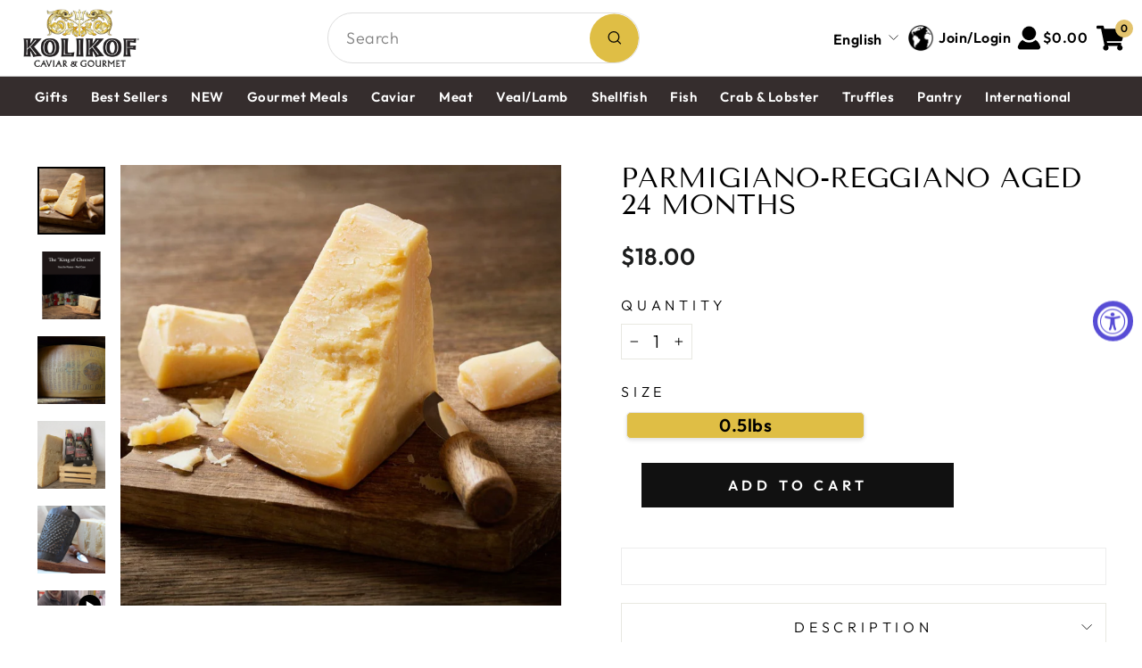

--- FILE ---
content_type: text/html; charset=utf-8
request_url: https://kolikof.com/collections/pantry/products/parmigiano-reggiano-cheese-aged-2-years
body_size: 35816
content:
<!doctype html>
<html class="no-js" lang="en" dir="ltr">
<head>
  <meta charset="utf-8">
  <meta http-equiv="X-UA-Compatible" content="IE=edge,chrome=1">
  <meta name="viewport" content="width=device-width,initial-scale=1">
  <meta name="theme-color" content="#111111">
  <link rel="canonical" href="https://kolikof.com/products/parmigiano-reggiano-cheese-aged-2-years">
  <link rel="preconnect" href="https://cdn.shopify.com" crossorigin>
  <link rel="preconnect" href="https://fonts.shopifycdn.com" crossorigin>
  <link rel="dns-prefetch" href="https://productreviews.shopifycdn.com">
  <link rel="dns-prefetch" href="https://ajax.googleapis.com">
  <link rel="dns-prefetch" href="https://maps.googleapis.com">
  <link rel="dns-prefetch" href="https://maps.gstatic.com"><title>Parmigiano-Reggiano Cheese–Aged 24 Months | Buy Cheese at Kolikof
&ndash; Kolikof® Caviar &amp; Gourmet
</title>
<meta name="description" content="One Wedge, Hand-Cut From A Full Wheel 10 to 14 oz. of Parmigiano-Reggiano Cheese–Aged 2 Years. Our premium Parmigiano-Reggiano has been aged for over two-years and comes directly from the milk of rare Italian Red Cows. This this is not just regular &quot;parmesan,&quot; but true Italian Parmigiano-Reggiano."><meta property="og:site_name" content="Kolikof® Caviar &amp; Gourmet">
  <meta property="og:url" content="https://kolikof.com/products/parmigiano-reggiano-cheese-aged-2-years">
  <meta property="og:title" content="Parmigiano-Reggiano Aged 24 Months">
  <meta property="og:type" content="product">
  <meta property="og:description" content="One Wedge, Hand-Cut From A Full Wheel 10 to 14 oz. of Parmigiano-Reggiano Cheese–Aged 2 Years. Our premium Parmigiano-Reggiano has been aged for over two-years and comes directly from the milk of rare Italian Red Cows. This this is not just regular &quot;parmesan,&quot; but true Italian Parmigiano-Reggiano."><meta property="og:image" content="http://kolikof.com/cdn/shop/products/shutterstock_1407906824_aad0b288-5e67-4331-b8f0-11e6d7fe05ca.jpg?v=1736556928">
    <meta property="og:image:secure_url" content="https://kolikof.com/cdn/shop/products/shutterstock_1407906824_aad0b288-5e67-4331-b8f0-11e6d7fe05ca.jpg?v=1736556928">
    <meta property="og:image:width" content="1071">
    <meta property="og:image:height" content="1071"><meta name="twitter:site" content="@">
  <meta name="twitter:card" content="summary_large_image">
  <meta name="twitter:title" content="Parmigiano-Reggiano Aged 24 Months">
  <meta name="twitter:description" content="One Wedge, Hand-Cut From A Full Wheel 10 to 14 oz. of Parmigiano-Reggiano Cheese–Aged 2 Years. Our premium Parmigiano-Reggiano has been aged for over two-years and comes directly from the milk of rare Italian Red Cows. This this is not just regular &quot;parmesan,&quot; but true Italian Parmigiano-Reggiano.">
<style data-shopify>@font-face {
  font-family: "Tenor Sans";
  font-weight: 400;
  font-style: normal;
  font-display: swap;
  src: url("//kolikof.com/cdn/fonts/tenor_sans/tenorsans_n4.966071a72c28462a9256039d3e3dc5b0cf314f65.woff2") format("woff2"),
       url("//kolikof.com/cdn/fonts/tenor_sans/tenorsans_n4.2282841d948f9649ba5c3cad6ea46df268141820.woff") format("woff");
}

  @font-face {
  font-family: Outfit;
  font-weight: 300;
  font-style: normal;
  font-display: swap;
  src: url("//kolikof.com/cdn/fonts/outfit/outfit_n3.8c97ae4c4fac7c2ea467a6dc784857f4de7e0e37.woff2") format("woff2"),
       url("//kolikof.com/cdn/fonts/outfit/outfit_n3.b50a189ccde91f9bceee88f207c18c09f0b62a7b.woff") format("woff");
}


  @font-face {
  font-family: Outfit;
  font-weight: 600;
  font-style: normal;
  font-display: swap;
  src: url("//kolikof.com/cdn/fonts/outfit/outfit_n6.dfcbaa80187851df2e8384061616a8eaa1702fdc.woff2") format("woff2"),
       url("//kolikof.com/cdn/fonts/outfit/outfit_n6.88384e9fc3e36038624caccb938f24ea8008a91d.woff") format("woff");
}

  
  
</style><link href="//kolikof.com/cdn/shop/t/54/assets/theme.css?v=146810596595073465951763845087" rel="stylesheet" type="text/css" media="all" />
<style data-shopify>:root {
    --typeHeaderPrimary: "Tenor Sans";
    --typeHeaderFallback: sans-serif;
    --typeHeaderSize: 36px;
    --typeHeaderWeight: 400;
    --typeHeaderLineHeight: 1;
    --typeHeaderSpacing: 0.0em;

    --typeBasePrimary:Outfit;
    --typeBaseFallback:sans-serif;
    --typeBaseSize: 20px;
    --typeBaseWeight: 300;
    --typeBaseSpacing: 0.025em;
    --typeBaseLineHeight: 1.4;
    --typeBaselineHeightMinus01: 1.3;

    --typeCollectionTitle: 19px;

    --iconWeight: 2px;
    --iconLinecaps: miter;

    
        --buttonRadius: 0;
    

    --colorGridOverlayOpacity: 0.1;
    }

    .placeholder-content {
    background-image: linear-gradient(100deg, #ffffff 40%, #f7f7f7 63%, #ffffff 79%);
    }</style><script>
    document.documentElement.className = document.documentElement.className.replace('no-js', 'js');

    window.theme = window.theme || {};
    theme.routes = {
      home: "/",
      cart: "/cart.js",
      cartPage: "/cart",
      cartAdd: "/cart/add.js",
      cartChange: "/cart/change.js",
      search: "/search",
      predictiveSearch: "/search/suggest"
    };
    theme.strings = {
      soldOut: "Sold Out",
      unavailable: "Unavailable",
      inStockLabel: "In stock, ready to ship",
      oneStockLabel: "Low stock - [count] item left",
      otherStockLabel: "Low stock - [count] items left",
      willNotShipUntil: "Ready to ship [date]",
      willBeInStockAfter: "Back in stock [date]",
      waitingForStock: "Backordered, shipping soon",
      savePrice: "Save [saved_amount]",
      cartEmpty: "Your cart is currently empty.",
      cartTermsConfirmation: "You must agree with the terms and conditions of sales to check out",
      searchCollections: "Collections",
      searchPages: "Pages",
      searchArticles: "Articles",
      productFrom: "from ",
      maxQuantity: "You can only have [quantity] of [title] in your cart."
    };
    theme.settings = {
      cartType: "page",
      isCustomerTemplate: false,
      moneyFormat: "${{amount}}",
      saveType: "dollar",
      productImageSize: "square",
      productImageCover: false,
      predictiveSearch: true,
      predictiveSearchType: null,
      predictiveSearchVendor: false,
      predictiveSearchPrice: false,
      quickView: true,
      themeName: 'Impulse',
      themeVersion: "7.5.1"
    };
  </script>

  <script>window.performance && window.performance.mark && window.performance.mark('shopify.content_for_header.start');</script><meta name="google-site-verification" content="Swy74zS-OXqATubXbg3TRgBEjSZ1bx-NxIpryUpUh9o">
<meta name="google-site-verification" content="Swy74zS-OXqATubXbg3TRgBEjSZ1bx-NxIpryUpUh9o">
<meta name="google-site-verification" content="yBCDKrgOZswbgwxZNlE-tSHGJ5xiHk16-1i0mEs6k-U">
<meta name="google-site-verification" content="id459s63FXZS9wnGWlMjnMVLhpshdA3zU7as4cQyck8">
<meta name="google-site-verification" content="uSCpQMei58vRZwp_KfJE6MinXCZqPn3PpylZro7QVjY">
<meta id="shopify-digital-wallet" name="shopify-digital-wallet" content="/27133050978/digital_wallets/dialog">
<meta name="shopify-checkout-api-token" content="113b100fa1751179ae25a98bd6ac7ac5">
<meta id="in-context-paypal-metadata" data-shop-id="27133050978" data-venmo-supported="true" data-environment="production" data-locale="en_US" data-paypal-v4="true" data-currency="USD">
<link rel="alternate" hreflang="x-default" href="https://kolikof.com/products/parmigiano-reggiano-cheese-aged-2-years">
<link rel="alternate" hreflang="en" href="https://kolikof.com/products/parmigiano-reggiano-cheese-aged-2-years">
<link rel="alternate" hreflang="es" href="https://kolikof.com/es/products/parmigiano-reggiano-cheese-aged-2-years">
<link rel="alternate" hreflang="zh-Hans" href="https://kolikof.com/zh/products/parmigiano-reggiano-cheese-aged-2-years">
<link rel="alternate" hreflang="zh-Hans-US" href="https://kolikof.com/zh/products/parmigiano-reggiano-cheese-aged-2-years">
<link rel="alternate" type="application/json+oembed" href="https://kolikof.com/products/parmigiano-reggiano-cheese-aged-2-years.oembed">
<script async="async" src="/checkouts/internal/preloads.js?locale=en-US"></script>
<link rel="preconnect" href="https://shop.app" crossorigin="anonymous">
<script async="async" src="https://shop.app/checkouts/internal/preloads.js?locale=en-US&shop_id=27133050978" crossorigin="anonymous"></script>
<script id="apple-pay-shop-capabilities" type="application/json">{"shopId":27133050978,"countryCode":"US","currencyCode":"USD","merchantCapabilities":["supports3DS"],"merchantId":"gid:\/\/shopify\/Shop\/27133050978","merchantName":"Kolikof® Caviar \u0026 Gourmet","requiredBillingContactFields":["postalAddress","email","phone"],"requiredShippingContactFields":["postalAddress","email","phone"],"shippingType":"shipping","supportedNetworks":["visa","masterCard","amex","discover","elo","jcb"],"total":{"type":"pending","label":"Kolikof® Caviar \u0026 Gourmet","amount":"1.00"},"shopifyPaymentsEnabled":true,"supportsSubscriptions":true}</script>
<script id="shopify-features" type="application/json">{"accessToken":"113b100fa1751179ae25a98bd6ac7ac5","betas":["rich-media-storefront-analytics"],"domain":"kolikof.com","predictiveSearch":true,"shopId":27133050978,"locale":"en"}</script>
<script>var Shopify = Shopify || {};
Shopify.shop = "kolikof-gourmet.myshopify.com";
Shopify.locale = "en";
Shopify.currency = {"active":"USD","rate":"1.0"};
Shopify.country = "US";
Shopify.theme = {"name":"Updated copy of Impulse","id":129444872290,"schema_name":"Impulse","schema_version":"7.5.1","theme_store_id":857,"role":"main"};
Shopify.theme.handle = "null";
Shopify.theme.style = {"id":null,"handle":null};
Shopify.cdnHost = "kolikof.com/cdn";
Shopify.routes = Shopify.routes || {};
Shopify.routes.root = "/";</script>
<script type="module">!function(o){(o.Shopify=o.Shopify||{}).modules=!0}(window);</script>
<script>!function(o){function n(){var o=[];function n(){o.push(Array.prototype.slice.apply(arguments))}return n.q=o,n}var t=o.Shopify=o.Shopify||{};t.loadFeatures=n(),t.autoloadFeatures=n()}(window);</script>
<script>
  window.ShopifyPay = window.ShopifyPay || {};
  window.ShopifyPay.apiHost = "shop.app\/pay";
  window.ShopifyPay.redirectState = null;
</script>
<script id="shop-js-analytics" type="application/json">{"pageType":"product"}</script>
<script defer="defer" async type="module" src="//kolikof.com/cdn/shopifycloud/shop-js/modules/v2/client.init-shop-cart-sync_BdyHc3Nr.en.esm.js"></script>
<script defer="defer" async type="module" src="//kolikof.com/cdn/shopifycloud/shop-js/modules/v2/chunk.common_Daul8nwZ.esm.js"></script>
<script type="module">
  await import("//kolikof.com/cdn/shopifycloud/shop-js/modules/v2/client.init-shop-cart-sync_BdyHc3Nr.en.esm.js");
await import("//kolikof.com/cdn/shopifycloud/shop-js/modules/v2/chunk.common_Daul8nwZ.esm.js");

  window.Shopify.SignInWithShop?.initShopCartSync?.({"fedCMEnabled":true,"windoidEnabled":true});

</script>
<script>
  window.Shopify = window.Shopify || {};
  if (!window.Shopify.featureAssets) window.Shopify.featureAssets = {};
  window.Shopify.featureAssets['shop-js'] = {"shop-cart-sync":["modules/v2/client.shop-cart-sync_QYOiDySF.en.esm.js","modules/v2/chunk.common_Daul8nwZ.esm.js"],"init-fed-cm":["modules/v2/client.init-fed-cm_DchLp9rc.en.esm.js","modules/v2/chunk.common_Daul8nwZ.esm.js"],"shop-button":["modules/v2/client.shop-button_OV7bAJc5.en.esm.js","modules/v2/chunk.common_Daul8nwZ.esm.js"],"init-windoid":["modules/v2/client.init-windoid_DwxFKQ8e.en.esm.js","modules/v2/chunk.common_Daul8nwZ.esm.js"],"shop-cash-offers":["modules/v2/client.shop-cash-offers_DWtL6Bq3.en.esm.js","modules/v2/chunk.common_Daul8nwZ.esm.js","modules/v2/chunk.modal_CQq8HTM6.esm.js"],"shop-toast-manager":["modules/v2/client.shop-toast-manager_CX9r1SjA.en.esm.js","modules/v2/chunk.common_Daul8nwZ.esm.js"],"init-shop-email-lookup-coordinator":["modules/v2/client.init-shop-email-lookup-coordinator_UhKnw74l.en.esm.js","modules/v2/chunk.common_Daul8nwZ.esm.js"],"pay-button":["modules/v2/client.pay-button_DzxNnLDY.en.esm.js","modules/v2/chunk.common_Daul8nwZ.esm.js"],"avatar":["modules/v2/client.avatar_BTnouDA3.en.esm.js"],"init-shop-cart-sync":["modules/v2/client.init-shop-cart-sync_BdyHc3Nr.en.esm.js","modules/v2/chunk.common_Daul8nwZ.esm.js"],"shop-login-button":["modules/v2/client.shop-login-button_D8B466_1.en.esm.js","modules/v2/chunk.common_Daul8nwZ.esm.js","modules/v2/chunk.modal_CQq8HTM6.esm.js"],"init-customer-accounts-sign-up":["modules/v2/client.init-customer-accounts-sign-up_C8fpPm4i.en.esm.js","modules/v2/client.shop-login-button_D8B466_1.en.esm.js","modules/v2/chunk.common_Daul8nwZ.esm.js","modules/v2/chunk.modal_CQq8HTM6.esm.js"],"init-shop-for-new-customer-accounts":["modules/v2/client.init-shop-for-new-customer-accounts_CVTO0Ztu.en.esm.js","modules/v2/client.shop-login-button_D8B466_1.en.esm.js","modules/v2/chunk.common_Daul8nwZ.esm.js","modules/v2/chunk.modal_CQq8HTM6.esm.js"],"init-customer-accounts":["modules/v2/client.init-customer-accounts_dRgKMfrE.en.esm.js","modules/v2/client.shop-login-button_D8B466_1.en.esm.js","modules/v2/chunk.common_Daul8nwZ.esm.js","modules/v2/chunk.modal_CQq8HTM6.esm.js"],"shop-follow-button":["modules/v2/client.shop-follow-button_CkZpjEct.en.esm.js","modules/v2/chunk.common_Daul8nwZ.esm.js","modules/v2/chunk.modal_CQq8HTM6.esm.js"],"lead-capture":["modules/v2/client.lead-capture_BntHBhfp.en.esm.js","modules/v2/chunk.common_Daul8nwZ.esm.js","modules/v2/chunk.modal_CQq8HTM6.esm.js"],"checkout-modal":["modules/v2/client.checkout-modal_CfxcYbTm.en.esm.js","modules/v2/chunk.common_Daul8nwZ.esm.js","modules/v2/chunk.modal_CQq8HTM6.esm.js"],"shop-login":["modules/v2/client.shop-login_Da4GZ2H6.en.esm.js","modules/v2/chunk.common_Daul8nwZ.esm.js","modules/v2/chunk.modal_CQq8HTM6.esm.js"],"payment-terms":["modules/v2/client.payment-terms_MV4M3zvL.en.esm.js","modules/v2/chunk.common_Daul8nwZ.esm.js","modules/v2/chunk.modal_CQq8HTM6.esm.js"]};
</script>
<script>(function() {
  var isLoaded = false;
  function asyncLoad() {
    if (isLoaded) return;
    isLoaded = true;
    var urls = ["https:\/\/sellup.herokuapp.com\/upseller.js?shop=kolikof-gourmet.myshopify.com","https:\/\/cdn-app.sealsubscriptions.com\/shopify\/public\/js\/sealsubscriptions.js?shop=kolikof-gourmet.myshopify.com","https:\/\/static.klaviyo.com\/onsite\/js\/klaviyo.js?company_id=PEYjuk\u0026shop=kolikof-gourmet.myshopify.com","https:\/\/static.klaviyo.com\/onsite\/js\/klaviyo.js?company_id=PEYjuk\u0026shop=kolikof-gourmet.myshopify.com","https:\/\/cdn.gipht.io\/gipht-button.js?shop=kolikof-gourmet.myshopify.com","https:\/\/cdn-app.cart-bot.net\/public\/js\/append.js?shop=kolikof-gourmet.myshopify.com","https:\/\/cdn.giftship.app\/build\/storefront\/giftship.js?shop=kolikof-gourmet.myshopify.com"];
    for (var i = 0; i < urls.length; i++) {
      var s = document.createElement('script');
      s.type = 'text/javascript';
      s.async = true;
      s.src = urls[i];
      var x = document.getElementsByTagName('script')[0];
      x.parentNode.insertBefore(s, x);
    }
  };
  if(window.attachEvent) {
    window.attachEvent('onload', asyncLoad);
  } else {
    window.addEventListener('load', asyncLoad, false);
  }
})();</script>
<script id="__st">var __st={"a":27133050978,"offset":-28800,"reqid":"3470e086-91db-4e20-bf60-0204cb8e25a1-1769028939","pageurl":"kolikof.com\/collections\/pantry\/products\/parmigiano-reggiano-cheese-aged-2-years","u":"48d157647799","p":"product","rtyp":"product","rid":6660992663650};</script>
<script>window.ShopifyPaypalV4VisibilityTracking = true;</script>
<script id="captcha-bootstrap">!function(){'use strict';const t='contact',e='account',n='new_comment',o=[[t,t],['blogs',n],['comments',n],[t,'customer']],c=[[e,'customer_login'],[e,'guest_login'],[e,'recover_customer_password'],[e,'create_customer']],r=t=>t.map((([t,e])=>`form[action*='/${t}']:not([data-nocaptcha='true']) input[name='form_type'][value='${e}']`)).join(','),a=t=>()=>t?[...document.querySelectorAll(t)].map((t=>t.form)):[];function s(){const t=[...o],e=r(t);return a(e)}const i='password',u='form_key',d=['recaptcha-v3-token','g-recaptcha-response','h-captcha-response',i],f=()=>{try{return window.sessionStorage}catch{return}},m='__shopify_v',_=t=>t.elements[u];function p(t,e,n=!1){try{const o=window.sessionStorage,c=JSON.parse(o.getItem(e)),{data:r}=function(t){const{data:e,action:n}=t;return t[m]||n?{data:e,action:n}:{data:t,action:n}}(c);for(const[e,n]of Object.entries(r))t.elements[e]&&(t.elements[e].value=n);n&&o.removeItem(e)}catch(o){console.error('form repopulation failed',{error:o})}}const l='form_type',E='cptcha';function T(t){t.dataset[E]=!0}const w=window,h=w.document,L='Shopify',v='ce_forms',y='captcha';let A=!1;((t,e)=>{const n=(g='f06e6c50-85a8-45c8-87d0-21a2b65856fe',I='https://cdn.shopify.com/shopifycloud/storefront-forms-hcaptcha/ce_storefront_forms_captcha_hcaptcha.v1.5.2.iife.js',D={infoText:'Protected by hCaptcha',privacyText:'Privacy',termsText:'Terms'},(t,e,n)=>{const o=w[L][v],c=o.bindForm;if(c)return c(t,g,e,D).then(n);var r;o.q.push([[t,g,e,D],n]),r=I,A||(h.body.append(Object.assign(h.createElement('script'),{id:'captcha-provider',async:!0,src:r})),A=!0)});var g,I,D;w[L]=w[L]||{},w[L][v]=w[L][v]||{},w[L][v].q=[],w[L][y]=w[L][y]||{},w[L][y].protect=function(t,e){n(t,void 0,e),T(t)},Object.freeze(w[L][y]),function(t,e,n,w,h,L){const[v,y,A,g]=function(t,e,n){const i=e?o:[],u=t?c:[],d=[...i,...u],f=r(d),m=r(i),_=r(d.filter((([t,e])=>n.includes(e))));return[a(f),a(m),a(_),s()]}(w,h,L),I=t=>{const e=t.target;return e instanceof HTMLFormElement?e:e&&e.form},D=t=>v().includes(t);t.addEventListener('submit',(t=>{const e=I(t);if(!e)return;const n=D(e)&&!e.dataset.hcaptchaBound&&!e.dataset.recaptchaBound,o=_(e),c=g().includes(e)&&(!o||!o.value);(n||c)&&t.preventDefault(),c&&!n&&(function(t){try{if(!f())return;!function(t){const e=f();if(!e)return;const n=_(t);if(!n)return;const o=n.value;o&&e.removeItem(o)}(t);const e=Array.from(Array(32),(()=>Math.random().toString(36)[2])).join('');!function(t,e){_(t)||t.append(Object.assign(document.createElement('input'),{type:'hidden',name:u})),t.elements[u].value=e}(t,e),function(t,e){const n=f();if(!n)return;const o=[...t.querySelectorAll(`input[type='${i}']`)].map((({name:t})=>t)),c=[...d,...o],r={};for(const[a,s]of new FormData(t).entries())c.includes(a)||(r[a]=s);n.setItem(e,JSON.stringify({[m]:1,action:t.action,data:r}))}(t,e)}catch(e){console.error('failed to persist form',e)}}(e),e.submit())}));const S=(t,e)=>{t&&!t.dataset[E]&&(n(t,e.some((e=>e===t))),T(t))};for(const o of['focusin','change'])t.addEventListener(o,(t=>{const e=I(t);D(e)&&S(e,y())}));const B=e.get('form_key'),M=e.get(l),P=B&&M;t.addEventListener('DOMContentLoaded',(()=>{const t=y();if(P)for(const e of t)e.elements[l].value===M&&p(e,B);[...new Set([...A(),...v().filter((t=>'true'===t.dataset.shopifyCaptcha))])].forEach((e=>S(e,t)))}))}(h,new URLSearchParams(w.location.search),n,t,e,['guest_login'])})(!0,!0)}();</script>
<script integrity="sha256-4kQ18oKyAcykRKYeNunJcIwy7WH5gtpwJnB7kiuLZ1E=" data-source-attribution="shopify.loadfeatures" defer="defer" src="//kolikof.com/cdn/shopifycloud/storefront/assets/storefront/load_feature-a0a9edcb.js" crossorigin="anonymous"></script>
<script crossorigin="anonymous" defer="defer" src="//kolikof.com/cdn/shopifycloud/storefront/assets/shopify_pay/storefront-65b4c6d7.js?v=20250812"></script>
<script data-source-attribution="shopify.dynamic_checkout.dynamic.init">var Shopify=Shopify||{};Shopify.PaymentButton=Shopify.PaymentButton||{isStorefrontPortableWallets:!0,init:function(){window.Shopify.PaymentButton.init=function(){};var t=document.createElement("script");t.src="https://kolikof.com/cdn/shopifycloud/portable-wallets/latest/portable-wallets.en.js",t.type="module",document.head.appendChild(t)}};
</script>
<script data-source-attribution="shopify.dynamic_checkout.buyer_consent">
  function portableWalletsHideBuyerConsent(e){var t=document.getElementById("shopify-buyer-consent"),n=document.getElementById("shopify-subscription-policy-button");t&&n&&(t.classList.add("hidden"),t.setAttribute("aria-hidden","true"),n.removeEventListener("click",e))}function portableWalletsShowBuyerConsent(e){var t=document.getElementById("shopify-buyer-consent"),n=document.getElementById("shopify-subscription-policy-button");t&&n&&(t.classList.remove("hidden"),t.removeAttribute("aria-hidden"),n.addEventListener("click",e))}window.Shopify?.PaymentButton&&(window.Shopify.PaymentButton.hideBuyerConsent=portableWalletsHideBuyerConsent,window.Shopify.PaymentButton.showBuyerConsent=portableWalletsShowBuyerConsent);
</script>
<script data-source-attribution="shopify.dynamic_checkout.cart.bootstrap">document.addEventListener("DOMContentLoaded",(function(){function t(){return document.querySelector("shopify-accelerated-checkout-cart, shopify-accelerated-checkout")}if(t())Shopify.PaymentButton.init();else{new MutationObserver((function(e,n){t()&&(Shopify.PaymentButton.init(),n.disconnect())})).observe(document.body,{childList:!0,subtree:!0})}}));
</script>
<link id="shopify-accelerated-checkout-styles" rel="stylesheet" media="screen" href="https://kolikof.com/cdn/shopifycloud/portable-wallets/latest/accelerated-checkout-backwards-compat.css" crossorigin="anonymous">
<style id="shopify-accelerated-checkout-cart">
        #shopify-buyer-consent {
  margin-top: 1em;
  display: inline-block;
  width: 100%;
}

#shopify-buyer-consent.hidden {
  display: none;
}

#shopify-subscription-policy-button {
  background: none;
  border: none;
  padding: 0;
  text-decoration: underline;
  font-size: inherit;
  cursor: pointer;
}

#shopify-subscription-policy-button::before {
  box-shadow: none;
}

      </style>

<script>window.performance && window.performance.mark && window.performance.mark('shopify.content_for_header.end');</script>

  <script src="//kolikof.com/cdn/shop/t/54/assets/vendor-scripts-v11.js" defer="defer"></script><script src="//kolikof.com/cdn/shop/t/54/assets/theme.js?v=77138868443002168781746256471" defer="defer"></script>
<!-- BEGIN app block: shopify://apps/klaviyo-email-marketing-sms/blocks/klaviyo-onsite-embed/2632fe16-c075-4321-a88b-50b567f42507 -->












  <script async src="https://static.klaviyo.com/onsite/js/PEYjuk/klaviyo.js?company_id=PEYjuk"></script>
  <script>!function(){if(!window.klaviyo){window._klOnsite=window._klOnsite||[];try{window.klaviyo=new Proxy({},{get:function(n,i){return"push"===i?function(){var n;(n=window._klOnsite).push.apply(n,arguments)}:function(){for(var n=arguments.length,o=new Array(n),w=0;w<n;w++)o[w]=arguments[w];var t="function"==typeof o[o.length-1]?o.pop():void 0,e=new Promise((function(n){window._klOnsite.push([i].concat(o,[function(i){t&&t(i),n(i)}]))}));return e}}})}catch(n){window.klaviyo=window.klaviyo||[],window.klaviyo.push=function(){var n;(n=window._klOnsite).push.apply(n,arguments)}}}}();</script>

  
    <script id="viewed_product">
      if (item == null) {
        var _learnq = _learnq || [];

        var MetafieldReviews = null
        var MetafieldYotpoRating = null
        var MetafieldYotpoCount = null
        var MetafieldLooxRating = null
        var MetafieldLooxCount = null
        var okendoProduct = null
        var okendoProductReviewCount = null
        var okendoProductReviewAverageValue = null
        try {
          // The following fields are used for Customer Hub recently viewed in order to add reviews.
          // This information is not part of __kla_viewed. Instead, it is part of __kla_viewed_reviewed_items
          MetafieldReviews = {};
          MetafieldYotpoRating = null
          MetafieldYotpoCount = null
          MetafieldLooxRating = null
          MetafieldLooxCount = null

          okendoProduct = null
          // If the okendo metafield is not legacy, it will error, which then requires the new json formatted data
          if (okendoProduct && 'error' in okendoProduct) {
            okendoProduct = null
          }
          okendoProductReviewCount = okendoProduct ? okendoProduct.reviewCount : null
          okendoProductReviewAverageValue = okendoProduct ? okendoProduct.reviewAverageValue : null
        } catch (error) {
          console.error('Error in Klaviyo onsite reviews tracking:', error);
        }

        var item = {
          Name: "Parmigiano-Reggiano Aged 24 Months",
          ProductID: 6660992663650,
          Categories: ["All","all","Charcuterie","Cheese, Dairy \/ Refrigerated","Europe at Home","everything but caviar","International","Italy","Not Caviar","Pantry \u0026 Charcuterie","Shop All","Specialty Foods"],
          ImageURL: "https://kolikof.com/cdn/shop/products/shutterstock_1407906824_aad0b288-5e67-4331-b8f0-11e6d7fe05ca_grande.jpg?v=1736556928",
          URL: "https://kolikof.com/products/parmigiano-reggiano-cheese-aged-2-years",
          Brand: "Kolikof® Caviar \u0026 Gourmet",
          Price: "$18.00",
          Value: "18.00",
          CompareAtPrice: "$0.00"
        };
        _learnq.push(['track', 'Viewed Product', item]);
        _learnq.push(['trackViewedItem', {
          Title: item.Name,
          ItemId: item.ProductID,
          Categories: item.Categories,
          ImageUrl: item.ImageURL,
          Url: item.URL,
          Metadata: {
            Brand: item.Brand,
            Price: item.Price,
            Value: item.Value,
            CompareAtPrice: item.CompareAtPrice
          },
          metafields:{
            reviews: MetafieldReviews,
            yotpo:{
              rating: MetafieldYotpoRating,
              count: MetafieldYotpoCount,
            },
            loox:{
              rating: MetafieldLooxRating,
              count: MetafieldLooxCount,
            },
            okendo: {
              rating: okendoProductReviewAverageValue,
              count: okendoProductReviewCount,
            }
          }
        }]);
      }
    </script>
  




  <script>
    window.klaviyoReviewsProductDesignMode = false
  </script>







<!-- END app block --><!-- BEGIN app block: shopify://apps/yotpo-product-reviews/blocks/settings/eb7dfd7d-db44-4334-bc49-c893b51b36cf -->


  <script type="text/javascript" src="https://cdn-widgetsrepository.yotpo.com/v1/loader/824uEveleiYkaDNf5zsS2vdlTTILSJcG02cd0TO4?languageCode=en" async></script>



  
<!-- END app block --><script src="https://cdn.shopify.com/extensions/019a0131-ca1b-7172-a6b1-2fadce39ca6e/accessibly-28/assets/acc-main.js" type="text/javascript" defer="defer"></script>
<script src="https://cdn.shopify.com/extensions/019b21c8-ea60-7d08-a152-f377f75c4e64/sellup-98/assets/global_sellup.js" type="text/javascript" defer="defer"></script>
<link href="https://cdn.shopify.com/extensions/019b21c8-ea60-7d08-a152-f377f75c4e64/sellup-98/assets/global_sellup.css" rel="stylesheet" type="text/css" media="all">
<script src="https://cdn.shopify.com/extensions/e8878072-2f6b-4e89-8082-94b04320908d/inbox-1254/assets/inbox-chat-loader.js" type="text/javascript" defer="defer"></script>
<link href="https://monorail-edge.shopifysvc.com" rel="dns-prefetch">
<script>(function(){if ("sendBeacon" in navigator && "performance" in window) {try {var session_token_from_headers = performance.getEntriesByType('navigation')[0].serverTiming.find(x => x.name == '_s').description;} catch {var session_token_from_headers = undefined;}var session_cookie_matches = document.cookie.match(/_shopify_s=([^;]*)/);var session_token_from_cookie = session_cookie_matches && session_cookie_matches.length === 2 ? session_cookie_matches[1] : "";var session_token = session_token_from_headers || session_token_from_cookie || "";function handle_abandonment_event(e) {var entries = performance.getEntries().filter(function(entry) {return /monorail-edge.shopifysvc.com/.test(entry.name);});if (!window.abandonment_tracked && entries.length === 0) {window.abandonment_tracked = true;var currentMs = Date.now();var navigation_start = performance.timing.navigationStart;var payload = {shop_id: 27133050978,url: window.location.href,navigation_start,duration: currentMs - navigation_start,session_token,page_type: "product"};window.navigator.sendBeacon("https://monorail-edge.shopifysvc.com/v1/produce", JSON.stringify({schema_id: "online_store_buyer_site_abandonment/1.1",payload: payload,metadata: {event_created_at_ms: currentMs,event_sent_at_ms: currentMs}}));}}window.addEventListener('pagehide', handle_abandonment_event);}}());</script>
<script id="web-pixels-manager-setup">(function e(e,d,r,n,o){if(void 0===o&&(o={}),!Boolean(null===(a=null===(i=window.Shopify)||void 0===i?void 0:i.analytics)||void 0===a?void 0:a.replayQueue)){var i,a;window.Shopify=window.Shopify||{};var t=window.Shopify;t.analytics=t.analytics||{};var s=t.analytics;s.replayQueue=[],s.publish=function(e,d,r){return s.replayQueue.push([e,d,r]),!0};try{self.performance.mark("wpm:start")}catch(e){}var l=function(){var e={modern:/Edge?\/(1{2}[4-9]|1[2-9]\d|[2-9]\d{2}|\d{4,})\.\d+(\.\d+|)|Firefox\/(1{2}[4-9]|1[2-9]\d|[2-9]\d{2}|\d{4,})\.\d+(\.\d+|)|Chrom(ium|e)\/(9{2}|\d{3,})\.\d+(\.\d+|)|(Maci|X1{2}).+ Version\/(15\.\d+|(1[6-9]|[2-9]\d|\d{3,})\.\d+)([,.]\d+|)( \(\w+\)|)( Mobile\/\w+|) Safari\/|Chrome.+OPR\/(9{2}|\d{3,})\.\d+\.\d+|(CPU[ +]OS|iPhone[ +]OS|CPU[ +]iPhone|CPU IPhone OS|CPU iPad OS)[ +]+(15[._]\d+|(1[6-9]|[2-9]\d|\d{3,})[._]\d+)([._]\d+|)|Android:?[ /-](13[3-9]|1[4-9]\d|[2-9]\d{2}|\d{4,})(\.\d+|)(\.\d+|)|Android.+Firefox\/(13[5-9]|1[4-9]\d|[2-9]\d{2}|\d{4,})\.\d+(\.\d+|)|Android.+Chrom(ium|e)\/(13[3-9]|1[4-9]\d|[2-9]\d{2}|\d{4,})\.\d+(\.\d+|)|SamsungBrowser\/([2-9]\d|\d{3,})\.\d+/,legacy:/Edge?\/(1[6-9]|[2-9]\d|\d{3,})\.\d+(\.\d+|)|Firefox\/(5[4-9]|[6-9]\d|\d{3,})\.\d+(\.\d+|)|Chrom(ium|e)\/(5[1-9]|[6-9]\d|\d{3,})\.\d+(\.\d+|)([\d.]+$|.*Safari\/(?![\d.]+ Edge\/[\d.]+$))|(Maci|X1{2}).+ Version\/(10\.\d+|(1[1-9]|[2-9]\d|\d{3,})\.\d+)([,.]\d+|)( \(\w+\)|)( Mobile\/\w+|) Safari\/|Chrome.+OPR\/(3[89]|[4-9]\d|\d{3,})\.\d+\.\d+|(CPU[ +]OS|iPhone[ +]OS|CPU[ +]iPhone|CPU IPhone OS|CPU iPad OS)[ +]+(10[._]\d+|(1[1-9]|[2-9]\d|\d{3,})[._]\d+)([._]\d+|)|Android:?[ /-](13[3-9]|1[4-9]\d|[2-9]\d{2}|\d{4,})(\.\d+|)(\.\d+|)|Mobile Safari.+OPR\/([89]\d|\d{3,})\.\d+\.\d+|Android.+Firefox\/(13[5-9]|1[4-9]\d|[2-9]\d{2}|\d{4,})\.\d+(\.\d+|)|Android.+Chrom(ium|e)\/(13[3-9]|1[4-9]\d|[2-9]\d{2}|\d{4,})\.\d+(\.\d+|)|Android.+(UC? ?Browser|UCWEB|U3)[ /]?(15\.([5-9]|\d{2,})|(1[6-9]|[2-9]\d|\d{3,})\.\d+)\.\d+|SamsungBrowser\/(5\.\d+|([6-9]|\d{2,})\.\d+)|Android.+MQ{2}Browser\/(14(\.(9|\d{2,})|)|(1[5-9]|[2-9]\d|\d{3,})(\.\d+|))(\.\d+|)|K[Aa][Ii]OS\/(3\.\d+|([4-9]|\d{2,})\.\d+)(\.\d+|)/},d=e.modern,r=e.legacy,n=navigator.userAgent;return n.match(d)?"modern":n.match(r)?"legacy":"unknown"}(),u="modern"===l?"modern":"legacy",c=(null!=n?n:{modern:"",legacy:""})[u],f=function(e){return[e.baseUrl,"/wpm","/b",e.hashVersion,"modern"===e.buildTarget?"m":"l",".js"].join("")}({baseUrl:d,hashVersion:r,buildTarget:u}),m=function(e){var d=e.version,r=e.bundleTarget,n=e.surface,o=e.pageUrl,i=e.monorailEndpoint;return{emit:function(e){var a=e.status,t=e.errorMsg,s=(new Date).getTime(),l=JSON.stringify({metadata:{event_sent_at_ms:s},events:[{schema_id:"web_pixels_manager_load/3.1",payload:{version:d,bundle_target:r,page_url:o,status:a,surface:n,error_msg:t},metadata:{event_created_at_ms:s}}]});if(!i)return console&&console.warn&&console.warn("[Web Pixels Manager] No Monorail endpoint provided, skipping logging."),!1;try{return self.navigator.sendBeacon.bind(self.navigator)(i,l)}catch(e){}var u=new XMLHttpRequest;try{return u.open("POST",i,!0),u.setRequestHeader("Content-Type","text/plain"),u.send(l),!0}catch(e){return console&&console.warn&&console.warn("[Web Pixels Manager] Got an unhandled error while logging to Monorail."),!1}}}}({version:r,bundleTarget:l,surface:e.surface,pageUrl:self.location.href,monorailEndpoint:e.monorailEndpoint});try{o.browserTarget=l,function(e){var d=e.src,r=e.async,n=void 0===r||r,o=e.onload,i=e.onerror,a=e.sri,t=e.scriptDataAttributes,s=void 0===t?{}:t,l=document.createElement("script"),u=document.querySelector("head"),c=document.querySelector("body");if(l.async=n,l.src=d,a&&(l.integrity=a,l.crossOrigin="anonymous"),s)for(var f in s)if(Object.prototype.hasOwnProperty.call(s,f))try{l.dataset[f]=s[f]}catch(e){}if(o&&l.addEventListener("load",o),i&&l.addEventListener("error",i),u)u.appendChild(l);else{if(!c)throw new Error("Did not find a head or body element to append the script");c.appendChild(l)}}({src:f,async:!0,onload:function(){if(!function(){var e,d;return Boolean(null===(d=null===(e=window.Shopify)||void 0===e?void 0:e.analytics)||void 0===d?void 0:d.initialized)}()){var d=window.webPixelsManager.init(e)||void 0;if(d){var r=window.Shopify.analytics;r.replayQueue.forEach((function(e){var r=e[0],n=e[1],o=e[2];d.publishCustomEvent(r,n,o)})),r.replayQueue=[],r.publish=d.publishCustomEvent,r.visitor=d.visitor,r.initialized=!0}}},onerror:function(){return m.emit({status:"failed",errorMsg:"".concat(f," has failed to load")})},sri:function(e){var d=/^sha384-[A-Za-z0-9+/=]+$/;return"string"==typeof e&&d.test(e)}(c)?c:"",scriptDataAttributes:o}),m.emit({status:"loading"})}catch(e){m.emit({status:"failed",errorMsg:(null==e?void 0:e.message)||"Unknown error"})}}})({shopId: 27133050978,storefrontBaseUrl: "https://kolikof.com",extensionsBaseUrl: "https://extensions.shopifycdn.com/cdn/shopifycloud/web-pixels-manager",monorailEndpoint: "https://monorail-edge.shopifysvc.com/unstable/produce_batch",surface: "storefront-renderer",enabledBetaFlags: ["2dca8a86"],webPixelsConfigList: [{"id":"1452179554","configuration":"{\"accountID\":\"11925\"}","eventPayloadVersion":"v1","runtimeContext":"STRICT","scriptVersion":"b6d5c164c7240717c36e822bed49df75","type":"APP","apiClientId":2713865,"privacyPurposes":["ANALYTICS","MARKETING","SALE_OF_DATA"],"dataSharingAdjustments":{"protectedCustomerApprovalScopes":["read_customer_personal_data"]}},{"id":"1417904226","configuration":"{\"accountID\":\"PEYjuk\",\"webPixelConfig\":\"eyJlbmFibGVBZGRlZFRvQ2FydEV2ZW50cyI6IHRydWV9\"}","eventPayloadVersion":"v1","runtimeContext":"STRICT","scriptVersion":"524f6c1ee37bacdca7657a665bdca589","type":"APP","apiClientId":123074,"privacyPurposes":["ANALYTICS","MARKETING"],"dataSharingAdjustments":{"protectedCustomerApprovalScopes":["read_customer_address","read_customer_email","read_customer_name","read_customer_personal_data","read_customer_phone"]}},{"id":"586645602","configuration":"{\"ti\":\"211059316\",\"endpoint\":\"https:\/\/bat.bing.com\/action\/0\"}","eventPayloadVersion":"v1","runtimeContext":"STRICT","scriptVersion":"5ee93563fe31b11d2d65e2f09a5229dc","type":"APP","apiClientId":2997493,"privacyPurposes":["ANALYTICS","MARKETING","SALE_OF_DATA"],"dataSharingAdjustments":{"protectedCustomerApprovalScopes":["read_customer_personal_data"]}},{"id":"441778274","configuration":"{\"config\":\"{\\\"google_tag_ids\\\":[\\\"G-4NF2D5H8EY\\\",\\\"AW-969795970\\\",\\\"GT-KFGTLW9\\\"],\\\"target_country\\\":\\\"US\\\",\\\"gtag_events\\\":[{\\\"type\\\":\\\"begin_checkout\\\",\\\"action_label\\\":[\\\"G-4NF2D5H8EY\\\",\\\"AW-969795970\\\/QVOUCNqal68BEILTt84D\\\"]},{\\\"type\\\":\\\"search\\\",\\\"action_label\\\":[\\\"G-4NF2D5H8EY\\\",\\\"AW-969795970\\\/tmMNCN2al68BEILTt84D\\\"]},{\\\"type\\\":\\\"view_item\\\",\\\"action_label\\\":[\\\"G-4NF2D5H8EY\\\",\\\"AW-969795970\\\/45oXCNSal68BEILTt84D\\\",\\\"MC-Q1G1DBGBK4\\\"]},{\\\"type\\\":\\\"purchase\\\",\\\"action_label\\\":[\\\"G-4NF2D5H8EY\\\",\\\"AW-969795970\\\/J9K3CNGal68BEILTt84D\\\",\\\"MC-Q1G1DBGBK4\\\"]},{\\\"type\\\":\\\"page_view\\\",\\\"action_label\\\":[\\\"G-4NF2D5H8EY\\\",\\\"AW-969795970\\\/0Rc1CM6al68BEILTt84D\\\",\\\"MC-Q1G1DBGBK4\\\"]},{\\\"type\\\":\\\"add_payment_info\\\",\\\"action_label\\\":[\\\"G-4NF2D5H8EY\\\",\\\"AW-969795970\\\/x8b7COCal68BEILTt84D\\\"]},{\\\"type\\\":\\\"add_to_cart\\\",\\\"action_label\\\":[\\\"G-4NF2D5H8EY\\\",\\\"AW-969795970\\\/Ku8fCNeal68BEILTt84D\\\"]}],\\\"enable_monitoring_mode\\\":false}\"}","eventPayloadVersion":"v1","runtimeContext":"OPEN","scriptVersion":"b2a88bafab3e21179ed38636efcd8a93","type":"APP","apiClientId":1780363,"privacyPurposes":[],"dataSharingAdjustments":{"protectedCustomerApprovalScopes":["read_customer_address","read_customer_email","read_customer_name","read_customer_personal_data","read_customer_phone"]}},{"id":"182321250","configuration":"{\"pixel_id\":\"334543845195531\",\"pixel_type\":\"facebook_pixel\",\"metaapp_system_user_token\":\"-\"}","eventPayloadVersion":"v1","runtimeContext":"OPEN","scriptVersion":"ca16bc87fe92b6042fbaa3acc2fbdaa6","type":"APP","apiClientId":2329312,"privacyPurposes":["ANALYTICS","MARKETING","SALE_OF_DATA"],"dataSharingAdjustments":{"protectedCustomerApprovalScopes":["read_customer_address","read_customer_email","read_customer_name","read_customer_personal_data","read_customer_phone"]}},{"id":"48791650","eventPayloadVersion":"1","runtimeContext":"LAX","scriptVersion":"1","type":"CUSTOM","privacyPurposes":[],"name":"Google Tag Manager"},{"id":"62750818","eventPayloadVersion":"v1","runtimeContext":"LAX","scriptVersion":"1","type":"CUSTOM","privacyPurposes":["MARKETING"],"name":"Meta pixel (migrated)"},{"id":"shopify-app-pixel","configuration":"{}","eventPayloadVersion":"v1","runtimeContext":"STRICT","scriptVersion":"0450","apiClientId":"shopify-pixel","type":"APP","privacyPurposes":["ANALYTICS","MARKETING"]},{"id":"shopify-custom-pixel","eventPayloadVersion":"v1","runtimeContext":"LAX","scriptVersion":"0450","apiClientId":"shopify-pixel","type":"CUSTOM","privacyPurposes":["ANALYTICS","MARKETING"]}],isMerchantRequest: false,initData: {"shop":{"name":"Kolikof® Caviar \u0026 Gourmet","paymentSettings":{"currencyCode":"USD"},"myshopifyDomain":"kolikof-gourmet.myshopify.com","countryCode":"US","storefrontUrl":"https:\/\/kolikof.com"},"customer":null,"cart":null,"checkout":null,"productVariants":[{"price":{"amount":18.0,"currencyCode":"USD"},"product":{"title":"Parmigiano-Reggiano Aged 24 Months","vendor":"Kolikof® Caviar \u0026 Gourmet","id":"6660992663650","untranslatedTitle":"Parmigiano-Reggiano Aged 24 Months","url":"\/products\/parmigiano-reggiano-cheese-aged-2-years","type":""},"id":"41683937951842","image":{"src":"\/\/kolikof.com\/cdn\/shop\/products\/shutterstock_1407906824_aad0b288-5e67-4331-b8f0-11e6d7fe05ca.jpg?v=1736556928"},"sku":"810003233172","title":"0.5lbs","untranslatedTitle":"0.5lbs"}],"purchasingCompany":null},},"https://kolikof.com/cdn","fcfee988w5aeb613cpc8e4bc33m6693e112",{"modern":"","legacy":""},{"shopId":"27133050978","storefrontBaseUrl":"https:\/\/kolikof.com","extensionBaseUrl":"https:\/\/extensions.shopifycdn.com\/cdn\/shopifycloud\/web-pixels-manager","surface":"storefront-renderer","enabledBetaFlags":"[\"2dca8a86\"]","isMerchantRequest":"false","hashVersion":"fcfee988w5aeb613cpc8e4bc33m6693e112","publish":"custom","events":"[[\"page_viewed\",{}],[\"product_viewed\",{\"productVariant\":{\"price\":{\"amount\":18.0,\"currencyCode\":\"USD\"},\"product\":{\"title\":\"Parmigiano-Reggiano Aged 24 Months\",\"vendor\":\"Kolikof® Caviar \u0026 Gourmet\",\"id\":\"6660992663650\",\"untranslatedTitle\":\"Parmigiano-Reggiano Aged 24 Months\",\"url\":\"\/products\/parmigiano-reggiano-cheese-aged-2-years\",\"type\":\"\"},\"id\":\"41683937951842\",\"image\":{\"src\":\"\/\/kolikof.com\/cdn\/shop\/products\/shutterstock_1407906824_aad0b288-5e67-4331-b8f0-11e6d7fe05ca.jpg?v=1736556928\"},\"sku\":\"810003233172\",\"title\":\"0.5lbs\",\"untranslatedTitle\":\"0.5lbs\"}}]]"});</script><script>
  window.ShopifyAnalytics = window.ShopifyAnalytics || {};
  window.ShopifyAnalytics.meta = window.ShopifyAnalytics.meta || {};
  window.ShopifyAnalytics.meta.currency = 'USD';
  var meta = {"product":{"id":6660992663650,"gid":"gid:\/\/shopify\/Product\/6660992663650","vendor":"Kolikof® Caviar \u0026 Gourmet","type":"","handle":"parmigiano-reggiano-cheese-aged-2-years","variants":[{"id":41683937951842,"price":1800,"name":"Parmigiano-Reggiano Aged 24 Months - 0.5lbs","public_title":"0.5lbs","sku":"810003233172"}],"remote":false},"page":{"pageType":"product","resourceType":"product","resourceId":6660992663650,"requestId":"3470e086-91db-4e20-bf60-0204cb8e25a1-1769028939"}};
  for (var attr in meta) {
    window.ShopifyAnalytics.meta[attr] = meta[attr];
  }
</script>
<script class="analytics">
  (function () {
    var customDocumentWrite = function(content) {
      var jquery = null;

      if (window.jQuery) {
        jquery = window.jQuery;
      } else if (window.Checkout && window.Checkout.$) {
        jquery = window.Checkout.$;
      }

      if (jquery) {
        jquery('body').append(content);
      }
    };

    var hasLoggedConversion = function(token) {
      if (token) {
        return document.cookie.indexOf('loggedConversion=' + token) !== -1;
      }
      return false;
    }

    var setCookieIfConversion = function(token) {
      if (token) {
        var twoMonthsFromNow = new Date(Date.now());
        twoMonthsFromNow.setMonth(twoMonthsFromNow.getMonth() + 2);

        document.cookie = 'loggedConversion=' + token + '; expires=' + twoMonthsFromNow;
      }
    }

    var trekkie = window.ShopifyAnalytics.lib = window.trekkie = window.trekkie || [];
    if (trekkie.integrations) {
      return;
    }
    trekkie.methods = [
      'identify',
      'page',
      'ready',
      'track',
      'trackForm',
      'trackLink'
    ];
    trekkie.factory = function(method) {
      return function() {
        var args = Array.prototype.slice.call(arguments);
        args.unshift(method);
        trekkie.push(args);
        return trekkie;
      };
    };
    for (var i = 0; i < trekkie.methods.length; i++) {
      var key = trekkie.methods[i];
      trekkie[key] = trekkie.factory(key);
    }
    trekkie.load = function(config) {
      trekkie.config = config || {};
      trekkie.config.initialDocumentCookie = document.cookie;
      var first = document.getElementsByTagName('script')[0];
      var script = document.createElement('script');
      script.type = 'text/javascript';
      script.onerror = function(e) {
        var scriptFallback = document.createElement('script');
        scriptFallback.type = 'text/javascript';
        scriptFallback.onerror = function(error) {
                var Monorail = {
      produce: function produce(monorailDomain, schemaId, payload) {
        var currentMs = new Date().getTime();
        var event = {
          schema_id: schemaId,
          payload: payload,
          metadata: {
            event_created_at_ms: currentMs,
            event_sent_at_ms: currentMs
          }
        };
        return Monorail.sendRequest("https://" + monorailDomain + "/v1/produce", JSON.stringify(event));
      },
      sendRequest: function sendRequest(endpointUrl, payload) {
        // Try the sendBeacon API
        if (window && window.navigator && typeof window.navigator.sendBeacon === 'function' && typeof window.Blob === 'function' && !Monorail.isIos12()) {
          var blobData = new window.Blob([payload], {
            type: 'text/plain'
          });

          if (window.navigator.sendBeacon(endpointUrl, blobData)) {
            return true;
          } // sendBeacon was not successful

        } // XHR beacon

        var xhr = new XMLHttpRequest();

        try {
          xhr.open('POST', endpointUrl);
          xhr.setRequestHeader('Content-Type', 'text/plain');
          xhr.send(payload);
        } catch (e) {
          console.log(e);
        }

        return false;
      },
      isIos12: function isIos12() {
        return window.navigator.userAgent.lastIndexOf('iPhone; CPU iPhone OS 12_') !== -1 || window.navigator.userAgent.lastIndexOf('iPad; CPU OS 12_') !== -1;
      }
    };
    Monorail.produce('monorail-edge.shopifysvc.com',
      'trekkie_storefront_load_errors/1.1',
      {shop_id: 27133050978,
      theme_id: 129444872290,
      app_name: "storefront",
      context_url: window.location.href,
      source_url: "//kolikof.com/cdn/s/trekkie.storefront.cd680fe47e6c39ca5d5df5f0a32d569bc48c0f27.min.js"});

        };
        scriptFallback.async = true;
        scriptFallback.src = '//kolikof.com/cdn/s/trekkie.storefront.cd680fe47e6c39ca5d5df5f0a32d569bc48c0f27.min.js';
        first.parentNode.insertBefore(scriptFallback, first);
      };
      script.async = true;
      script.src = '//kolikof.com/cdn/s/trekkie.storefront.cd680fe47e6c39ca5d5df5f0a32d569bc48c0f27.min.js';
      first.parentNode.insertBefore(script, first);
    };
    trekkie.load(
      {"Trekkie":{"appName":"storefront","development":false,"defaultAttributes":{"shopId":27133050978,"isMerchantRequest":null,"themeId":129444872290,"themeCityHash":"12266175644692211410","contentLanguage":"en","currency":"USD","eventMetadataId":"1cd7f7f4-d971-4521-a5b6-b1b7a6381aa4"},"isServerSideCookieWritingEnabled":true,"monorailRegion":"shop_domain","enabledBetaFlags":["65f19447"]},"Session Attribution":{},"S2S":{"facebookCapiEnabled":true,"source":"trekkie-storefront-renderer","apiClientId":580111}}
    );

    var loaded = false;
    trekkie.ready(function() {
      if (loaded) return;
      loaded = true;

      window.ShopifyAnalytics.lib = window.trekkie;

      var originalDocumentWrite = document.write;
      document.write = customDocumentWrite;
      try { window.ShopifyAnalytics.merchantGoogleAnalytics.call(this); } catch(error) {};
      document.write = originalDocumentWrite;

      window.ShopifyAnalytics.lib.page(null,{"pageType":"product","resourceType":"product","resourceId":6660992663650,"requestId":"3470e086-91db-4e20-bf60-0204cb8e25a1-1769028939","shopifyEmitted":true});

      var match = window.location.pathname.match(/checkouts\/(.+)\/(thank_you|post_purchase)/)
      var token = match? match[1]: undefined;
      if (!hasLoggedConversion(token)) {
        setCookieIfConversion(token);
        window.ShopifyAnalytics.lib.track("Viewed Product",{"currency":"USD","variantId":41683937951842,"productId":6660992663650,"productGid":"gid:\/\/shopify\/Product\/6660992663650","name":"Parmigiano-Reggiano Aged 24 Months - 0.5lbs","price":"18.00","sku":"810003233172","brand":"Kolikof® Caviar \u0026 Gourmet","variant":"0.5lbs","category":"","nonInteraction":true,"remote":false},undefined,undefined,{"shopifyEmitted":true});
      window.ShopifyAnalytics.lib.track("monorail:\/\/trekkie_storefront_viewed_product\/1.1",{"currency":"USD","variantId":41683937951842,"productId":6660992663650,"productGid":"gid:\/\/shopify\/Product\/6660992663650","name":"Parmigiano-Reggiano Aged 24 Months - 0.5lbs","price":"18.00","sku":"810003233172","brand":"Kolikof® Caviar \u0026 Gourmet","variant":"0.5lbs","category":"","nonInteraction":true,"remote":false,"referer":"https:\/\/kolikof.com\/collections\/pantry\/products\/parmigiano-reggiano-cheese-aged-2-years"});
      }
    });


        var eventsListenerScript = document.createElement('script');
        eventsListenerScript.async = true;
        eventsListenerScript.src = "//kolikof.com/cdn/shopifycloud/storefront/assets/shop_events_listener-3da45d37.js";
        document.getElementsByTagName('head')[0].appendChild(eventsListenerScript);

})();</script>
  <script>
  if (!window.ga || (window.ga && typeof window.ga !== 'function')) {
    window.ga = function ga() {
      (window.ga.q = window.ga.q || []).push(arguments);
      if (window.Shopify && window.Shopify.analytics && typeof window.Shopify.analytics.publish === 'function') {
        window.Shopify.analytics.publish("ga_stub_called", {}, {sendTo: "google_osp_migration"});
      }
      console.error("Shopify's Google Analytics stub called with:", Array.from(arguments), "\nSee https://help.shopify.com/manual/promoting-marketing/pixels/pixel-migration#google for more information.");
    };
    if (window.Shopify && window.Shopify.analytics && typeof window.Shopify.analytics.publish === 'function') {
      window.Shopify.analytics.publish("ga_stub_initialized", {}, {sendTo: "google_osp_migration"});
    }
  }
</script>
<script
  defer
  src="https://kolikof.com/cdn/shopifycloud/perf-kit/shopify-perf-kit-3.0.4.min.js"
  data-application="storefront-renderer"
  data-shop-id="27133050978"
  data-render-region="gcp-us-central1"
  data-page-type="product"
  data-theme-instance-id="129444872290"
  data-theme-name="Impulse"
  data-theme-version="7.5.1"
  data-monorail-region="shop_domain"
  data-resource-timing-sampling-rate="10"
  data-shs="true"
  data-shs-beacon="true"
  data-shs-export-with-fetch="true"
  data-shs-logs-sample-rate="1"
  data-shs-beacon-endpoint="https://kolikof.com/api/collect"
></script>
</head>

<body class="template-product" data-center-text="true" data-button_style="square" data-type_header_capitalize="true" data-type_headers_align_text="true" data-type_product_capitalize="true" data-swatch_style="round" >

  <a class="in-page-link visually-hidden skip-link" href="#MainContent">Skip to content</a>

  <div id="PageContainer" class="page-container">
    <div class="transition-body"><!-- BEGIN sections: header-group -->
<div id="shopify-section-sections--15991256350818__header" class="shopify-section shopify-section-group-header-group">

<div id="NavDrawer" class="drawer drawer--left">
  <div class="drawer__contents">
    <div class="drawer__fixed-header">
      <div class="drawer__header appear-animation appear-delay-1">
        <div class="h2 drawer__title"></div>
        <div class="drawer__close">
          <button type="button" class="drawer__close-button js-drawer-close">
            <svg aria-hidden="true" focusable="false" role="presentation" class="icon icon-close" viewBox="0 0 64 64"><title>icon-X</title><path d="m19 17.61 27.12 27.13m0-27.12L19 44.74"/></svg>
            <span class="icon__fallback-text">Close menu</span>
          </button>
        </div>
      </div>
    </div>
    <div class="drawer__scrollable">
      <ul class="mobile-nav" role="navigation" aria-label="Primary"><li class="mobile-nav__item appear-animation appear-delay-2"><a href="/collections/holiday-gifts" class="mobile-nav__link mobile-nav__link--top-level">Gifts</a></li><li class="mobile-nav__item appear-animation appear-delay-3"><a href="/collections/gourmet-food-bestsellers" class="mobile-nav__link mobile-nav__link--top-level">Best Sellers</a></li><li class="mobile-nav__item appear-animation appear-delay-4"><a href="/collections/new-1" class="mobile-nav__link mobile-nav__link--top-level">NEW</a></li><li class="mobile-nav__item appear-animation appear-delay-5"><a href="/collections/gourmet-chef-collection" class="mobile-nav__link mobile-nav__link--top-level">Gourmet Meals</a></li><li class="mobile-nav__item appear-animation appear-delay-6"><div class="mobile-nav__has-sublist"><a href="/collections/caviar-specialty-roes"
                    class="mobile-nav__link mobile-nav__link--top-level"
                    id="Label-collections-caviar-specialty-roes5"
                    >
                    Caviar
                  </a>
                  <div class="mobile-nav__toggle">
                    <button type="button"
                      aria-controls="Linklist-collections-caviar-specialty-roes5"
                      aria-labelledby="Label-collections-caviar-specialty-roes5"
                      class="collapsible-trigger collapsible--auto-height"><span class="collapsible-trigger__icon collapsible-trigger__icon--open" role="presentation">
  <svg aria-hidden="true" focusable="false" role="presentation" class="icon icon--wide icon-chevron-down" viewBox="0 0 28 16"><path d="m1.57 1.59 12.76 12.77L27.1 1.59" stroke-width="2" stroke="#000" fill="none"/></svg>
</span>
</button>
                  </div></div><div id="Linklist-collections-caviar-specialty-roes5"
                class="mobile-nav__sublist collapsible-content collapsible-content--all"
                >
                <div class="collapsible-content__inner">
                  <ul class="mobile-nav__sublist"><li class="mobile-nav__item">
                        <div class="mobile-nav__child-item"><a href="/collections/caviar-specialty-roes"
                              class="mobile-nav__link"
                              id="Sublabel-collections-caviar-specialty-roes1"
                              >
                              Caviar
                            </a></div></li><li class="mobile-nav__item">
                        <div class="mobile-nav__child-item"><a href="/collections/servers-spoons-accessories-1"
                              class="mobile-nav__link"
                              id="Sublabel-collections-servers-spoons-accessories-12"
                              >
                              Servers &amp; Spoons
                            </a></div></li><li class="mobile-nav__item">
                        <div class="mobile-nav__child-item"><a href="/collections/blinis"
                              class="mobile-nav__link"
                              id="Sublabel-collections-blinis3"
                              >
                              Blinis
                            </a></div></li><li class="mobile-nav__item">
                        <div class="mobile-nav__child-item"><a href="/collections/gifts"
                              class="mobile-nav__link"
                              id="Sublabel-collections-gifts4"
                              >
                              Caviar Gifts
                            </a></div></li><li class="mobile-nav__item">
                        <div class="mobile-nav__child-item"><button type="button"
                            aria-controls="Sublinklist-collections-caviar-specialty-roes5-5"
                            class="mobile-nav__link--button collapsible-trigger">
                              <span class="mobile-nav__faux-link">Caviar First-Timer</span><span class="collapsible-trigger__icon collapsible-trigger__icon--circle collapsible-trigger__icon--open" role="presentation">
  <svg aria-hidden="true" focusable="false" role="presentation" class="icon icon--wide icon-chevron-down" viewBox="0 0 28 16"><path d="m1.57 1.59 12.76 12.77L27.1 1.59" stroke-width="2" stroke="#000" fill="none"/></svg>
</span>
</button></div><div
                            id="Sublinklist-collections-caviar-specialty-roes5-5"
                            aria-labelledby="Sublabel-5"
                            class="mobile-nav__sublist collapsible-content collapsible-content--all"
                            >
                            <div class="collapsible-content__inner">
                              <ul class="mobile-nav__grandchildlist"><li class="mobile-nav__item">
                                    <a href="/collections/imperial" class="mobile-nav__link">
                                      Imperial
                                    </a>
                                  </li><li class="mobile-nav__item">
                                    <a href="/products/premium-sturgeon-caviar" class="mobile-nav__link">
                                      Premium Sturgeon
                                    </a>
                                  </li><li class="mobile-nav__item">
                                    <a href="/products/best-caviar" class="mobile-nav__link">
                                      Ossetra
                                    </a>
                                  </li></ul>
                            </div>
                          </div></li><li class="mobile-nav__item">
                        <div class="mobile-nav__child-item"><a href="/pages/view-all-our-caviar-in-30-seconds"
                              class="mobile-nav__link"
                              id="Sublabel-pages-view-all-our-caviar-in-30-seconds6"
                              >
                              View All Our Caviar in 30 Seconds!
                            </a></div></li></ul>
                </div>
              </div></li><li class="mobile-nav__item appear-animation appear-delay-7"><div class="mobile-nav__has-sublist"><a href="/collections/gourmet-exotic-meats"
                    class="mobile-nav__link mobile-nav__link--top-level"
                    id="Label-collections-gourmet-exotic-meats6"
                    >
                    Meat
                  </a>
                  <div class="mobile-nav__toggle">
                    <button type="button"
                      aria-controls="Linklist-collections-gourmet-exotic-meats6"
                      aria-labelledby="Label-collections-gourmet-exotic-meats6"
                      class="collapsible-trigger collapsible--auto-height"><span class="collapsible-trigger__icon collapsible-trigger__icon--open" role="presentation">
  <svg aria-hidden="true" focusable="false" role="presentation" class="icon icon--wide icon-chevron-down" viewBox="0 0 28 16"><path d="m1.57 1.59 12.76 12.77L27.1 1.59" stroke-width="2" stroke="#000" fill="none"/></svg>
</span>
</button>
                  </div></div><div id="Linklist-collections-gourmet-exotic-meats6"
                class="mobile-nav__sublist collapsible-content collapsible-content--all"
                >
                <div class="collapsible-content__inner">
                  <ul class="mobile-nav__sublist"><li class="mobile-nav__item">
                        <div class="mobile-nav__child-item"><button type="button"
                            aria-controls="Sublinklist-collections-gourmet-exotic-meats6-1"
                            class="mobile-nav__link--button collapsible-trigger">
                              <span class="mobile-nav__faux-link">BY TYPE</span><span class="collapsible-trigger__icon collapsible-trigger__icon--circle collapsible-trigger__icon--open" role="presentation">
  <svg aria-hidden="true" focusable="false" role="presentation" class="icon icon--wide icon-chevron-down" viewBox="0 0 28 16"><path d="m1.57 1.59 12.76 12.77L27.1 1.59" stroke-width="2" stroke="#000" fill="none"/></svg>
</span>
</button></div><div
                            id="Sublinklist-collections-gourmet-exotic-meats6-1"
                            aria-labelledby="Sublabel-1"
                            class="mobile-nav__sublist collapsible-content collapsible-content--all"
                            >
                            <div class="collapsible-content__inner">
                              <ul class="mobile-nav__grandchildlist"><li class="mobile-nav__item">
                                    <a href="/collections/australian-wagyu" class="mobile-nav__link">
                                      Australian Wagyu
                                    </a>
                                  </li><li class="mobile-nav__item">
                                    <a href="/collections/japanese-wagyu" class="mobile-nav__link">
                                      Japanese Wagyu
                                    </a>
                                  </li><li class="mobile-nav__item">
                                    <a href="/collections/dry-aged-usda-prime-beef" class="mobile-nav__link">
                                      Dry-Aged Prime Beef
                                    </a>
                                  </li><li class="mobile-nav__item">
                                    <a href="/collections/usda-prime-beef" class="mobile-nav__link">
                                      Prime Beef
                                    </a>
                                  </li><li class="mobile-nav__item">
                                    <a href="/collections/pork" class="mobile-nav__link">
                                      Pork & Prosciutto 
                                    </a>
                                  </li><li class="mobile-nav__item">
                                    <a href="/collections/lamb" class="mobile-nav__link">
                                      Lamb
                                    </a>
                                  </li><li class="mobile-nav__item">
                                    <a href="/collections/bone-in" class="mobile-nav__link">
                                      Bone-In
                                    </a>
                                  </li><li class="mobile-nav__item">
                                    <a href="/collections/buy-duck-online" class="mobile-nav__link">
                                      Duck & Goose
                                    </a>
                                  </li><li class="mobile-nav__item">
                                    <a href="/collections/veal" class="mobile-nav__link">
                                      Veal
                                    </a>
                                  </li><li class="mobile-nav__item">
                                    <a href="/collections/spanish-ham" class="mobile-nav__link">
                                      Spanish Jamon
                                    </a>
                                  </li><li class="mobile-nav__item">
                                    <a href="/collections/sausage" class="mobile-nav__link">
                                      Sausage
                                    </a>
                                  </li></ul>
                            </div>
                          </div></li><li class="mobile-nav__item">
                        <div class="mobile-nav__child-item"><button type="button"
                            aria-controls="Sublinklist-collections-gourmet-exotic-meats6-2"
                            class="mobile-nav__link--button collapsible-trigger">
                              <span class="mobile-nav__faux-link">BY CUT</span><span class="collapsible-trigger__icon collapsible-trigger__icon--circle collapsible-trigger__icon--open" role="presentation">
  <svg aria-hidden="true" focusable="false" role="presentation" class="icon icon--wide icon-chevron-down" viewBox="0 0 28 16"><path d="m1.57 1.59 12.76 12.77L27.1 1.59" stroke-width="2" stroke="#000" fill="none"/></svg>
</span>
</button></div><div
                            id="Sublinklist-collections-gourmet-exotic-meats6-2"
                            aria-labelledby="Sublabel-2"
                            class="mobile-nav__sublist collapsible-content collapsible-content--all"
                            >
                            <div class="collapsible-content__inner">
                              <ul class="mobile-nav__grandchildlist"><li class="mobile-nav__item">
                                    <a href="/collections/new-york" class="mobile-nav__link">
                                      New York
                                    </a>
                                  </li><li class="mobile-nav__item">
                                    <a href="/collections/bone-in" class="mobile-nav__link">
                                      Bone-In
                                    </a>
                                  </li><li class="mobile-nav__item">
                                    <a href="/collections/rib-eye" class="mobile-nav__link">
                                      Ribeye
                                    </a>
                                  </li><li class="mobile-nav__item">
                                    <a href="/collections/filet" class="mobile-nav__link">
                                      Filet
                                    </a>
                                  </li><li class="mobile-nav__item">
                                    <a href="/collections/porterhouse" class="mobile-nav__link">
                                      Porterhouse
                                    </a>
                                  </li><li class="mobile-nav__item">
                                    <a href="/collections/tomahawk" class="mobile-nav__link">
                                      Tomahawk
                                    </a>
                                  </li><li class="mobile-nav__item">
                                    <a href="/collections/chateaubriand" class="mobile-nav__link">
                                      Chateaubriand
                                    </a>
                                  </li></ul>
                            </div>
                          </div></li><li class="mobile-nav__item">
                        <div class="mobile-nav__child-item"><button type="button"
                            aria-controls="Sublinklist-collections-gourmet-exotic-meats6-3"
                            class="mobile-nav__link--button collapsible-trigger">
                              <span class="mobile-nav__faux-link">BY SPECIAL</span><span class="collapsible-trigger__icon collapsible-trigger__icon--circle collapsible-trigger__icon--open" role="presentation">
  <svg aria-hidden="true" focusable="false" role="presentation" class="icon icon--wide icon-chevron-down" viewBox="0 0 28 16"><path d="m1.57 1.59 12.76 12.77L27.1 1.59" stroke-width="2" stroke="#000" fill="none"/></svg>
</span>
</button></div><div
                            id="Sublinklist-collections-gourmet-exotic-meats6-3"
                            aria-labelledby="Sublabel-3"
                            class="mobile-nav__sublist collapsible-content collapsible-content--all"
                            >
                            <div class="collapsible-content__inner">
                              <ul class="mobile-nav__grandchildlist"><li class="mobile-nav__item">
                                    <a href="/products/peking-duck-dinner-meal-kit" class="mobile-nav__link">
                                      Peking Duck
                                    </a>
                                  </li><li class="mobile-nav__item">
                                    <a href="/products/buy-duck-confit" class="mobile-nav__link">
                                      Duck Leg Confit
                                    </a>
                                  </li><li class="mobile-nav__item">
                                    <a href="/collections/veal-osso-bucco" class="mobile-nav__link">
                                      Veal Osso Bucco
                                    </a>
                                  </li><li class="mobile-nav__item">
                                    <a href="/collections/prime-veal-chops" class="mobile-nav__link">
                                      Prime Veal Chop
                                    </a>
                                  </li><li class="mobile-nav__item">
                                    <a href="/products/best-frenched-rack-of-lamb" class="mobile-nav__link">
                                      Lamb Rack
                                    </a>
                                  </li><li class="mobile-nav__item">
                                    <a href="/products/roast-half-duck" class="mobile-nav__link">
                                      Roast Half Duck
                                    </a>
                                  </li></ul>
                            </div>
                          </div></li><li class="mobile-nav__item">
                        <div class="mobile-nav__child-item"><a href="/pages/view-all-our-meat-in-30-seconds"
                              class="mobile-nav__link"
                              id="Sublabel-pages-view-all-our-meat-in-30-seconds4"
                              >
                              View All Our Meat in 30 Seconds!
                            </a></div></li></ul>
                </div>
              </div></li><li class="mobile-nav__item appear-animation appear-delay-8"><a href="/collections/veal-1" class="mobile-nav__link mobile-nav__link--top-level">Veal/Lamb</a></li><li class="mobile-nav__item appear-animation appear-delay-9"><a href="/collections/shellfish" class="mobile-nav__link mobile-nav__link--top-level">Shellfish</a></li><li class="mobile-nav__item appear-animation appear-delay-10"><div class="mobile-nav__has-sublist"><a href="/collections/fin-fish"
                    class="mobile-nav__link mobile-nav__link--top-level"
                    id="Label-collections-fin-fish9"
                    >
                    Fish
                  </a>
                  <div class="mobile-nav__toggle">
                    <button type="button"
                      aria-controls="Linklist-collections-fin-fish9"
                      aria-labelledby="Label-collections-fin-fish9"
                      class="collapsible-trigger collapsible--auto-height"><span class="collapsible-trigger__icon collapsible-trigger__icon--open" role="presentation">
  <svg aria-hidden="true" focusable="false" role="presentation" class="icon icon--wide icon-chevron-down" viewBox="0 0 28 16"><path d="m1.57 1.59 12.76 12.77L27.1 1.59" stroke-width="2" stroke="#000" fill="none"/></svg>
</span>
</button>
                  </div></div><div id="Linklist-collections-fin-fish9"
                class="mobile-nav__sublist collapsible-content collapsible-content--all"
                >
                <div class="collapsible-content__inner">
                  <ul class="mobile-nav__sublist"><li class="mobile-nav__item">
                        <div class="mobile-nav__child-item"><a href="/collections/fin-fish"
                              class="mobile-nav__link"
                              id="Sublabel-collections-fin-fish1"
                              >
                              Fin Fish
                            </a></div></li><li class="mobile-nav__item">
                        <div class="mobile-nav__child-item"><a href="/collections/smoked-salmon-fish"
                              class="mobile-nav__link"
                              id="Sublabel-collections-smoked-salmon-fish2"
                              >
                              Smoked Fish
                            </a></div></li><li class="mobile-nav__item">
                        <div class="mobile-nav__child-item"><a href="/collections/anchovies-tuna"
                              class="mobile-nav__link"
                              id="Sublabel-collections-anchovies-tuna3"
                              >
                              Anchovies &amp; Tuna
                            </a></div></li></ul>
                </div>
              </div></li><li class="mobile-nav__item appear-animation appear-delay-11"><div class="mobile-nav__has-sublist"><a href="/collections/best-fish-and-shellfish"
                    class="mobile-nav__link mobile-nav__link--top-level"
                    id="Label-collections-best-fish-and-shellfish10"
                    >
                    Crab & Lobster
                  </a>
                  <div class="mobile-nav__toggle">
                    <button type="button"
                      aria-controls="Linklist-collections-best-fish-and-shellfish10"
                      aria-labelledby="Label-collections-best-fish-and-shellfish10"
                      class="collapsible-trigger collapsible--auto-height"><span class="collapsible-trigger__icon collapsible-trigger__icon--open" role="presentation">
  <svg aria-hidden="true" focusable="false" role="presentation" class="icon icon--wide icon-chevron-down" viewBox="0 0 28 16"><path d="m1.57 1.59 12.76 12.77L27.1 1.59" stroke-width="2" stroke="#000" fill="none"/></svg>
</span>
</button>
                  </div></div><div id="Linklist-collections-best-fish-and-shellfish10"
                class="mobile-nav__sublist collapsible-content collapsible-content--all"
                >
                <div class="collapsible-content__inner">
                  <ul class="mobile-nav__sublist"><li class="mobile-nav__item">
                        <div class="mobile-nav__child-item"><a href="/collections/best-lobster"
                              class="mobile-nav__link"
                              id="Sublabel-collections-best-lobster1"
                              >
                              Lobster
                            </a></div></li><li class="mobile-nav__item">
                        <div class="mobile-nav__child-item"><a href="/collections/crab"
                              class="mobile-nav__link"
                              id="Sublabel-collections-crab2"
                              >
                              Crab
                            </a></div></li></ul>
                </div>
              </div></li><li class="mobile-nav__item appear-animation appear-delay-12"><div class="mobile-nav__has-sublist"><a href="/collections/truffles"
                    class="mobile-nav__link mobile-nav__link--top-level"
                    id="Label-collections-truffles11"
                    >
                    Truffles
                  </a>
                  <div class="mobile-nav__toggle">
                    <button type="button"
                      aria-controls="Linklist-collections-truffles11"
                      aria-labelledby="Label-collections-truffles11"
                      class="collapsible-trigger collapsible--auto-height"><span class="collapsible-trigger__icon collapsible-trigger__icon--open" role="presentation">
  <svg aria-hidden="true" focusable="false" role="presentation" class="icon icon--wide icon-chevron-down" viewBox="0 0 28 16"><path d="m1.57 1.59 12.76 12.77L27.1 1.59" stroke-width="2" stroke="#000" fill="none"/></svg>
</span>
</button>
                  </div></div><div id="Linklist-collections-truffles11"
                class="mobile-nav__sublist collapsible-content collapsible-content--all"
                >
                <div class="collapsible-content__inner">
                  <ul class="mobile-nav__sublist"><li class="mobile-nav__item">
                        <div class="mobile-nav__child-item"><a href="/products/black-winter-perigord-truffles-australian"
                              class="mobile-nav__link"
                              id="Sublabel-products-black-winter-perigord-truffles-australian1"
                              >
                              Black Winter Perigord Truffles
                            </a></div></li><li class="mobile-nav__item">
                        <div class="mobile-nav__child-item"><a href="/products/white-truffles-italian"
                              class="mobile-nav__link"
                              id="Sublabel-products-white-truffles-italian2"
                              >
                              White Italian Alba Truffles
                            </a></div></li><li class="mobile-nav__item">
                        <div class="mobile-nav__child-item"><a href="/products/truffle-slicer"
                              class="mobile-nav__link"
                              id="Sublabel-products-truffle-slicer3"
                              >
                              Truffle Slicer
                            </a></div></li><li class="mobile-nav__item">
                        <div class="mobile-nav__child-item"><a href="/products/truffle-grater"
                              class="mobile-nav__link"
                              id="Sublabel-products-truffle-grater4"
                              >
                              Truffle Grater
                            </a></div></li><li class="mobile-nav__item">
                        <div class="mobile-nav__child-item"><a href="/products/truffle-butter-roll-5"
                              class="mobile-nav__link"
                              id="Sublabel-products-truffle-butter-roll-55"
                              >
                              Truffle Butter Roll
                            </a></div></li><li class="mobile-nav__item">
                        <div class="mobile-nav__child-item"><a href="/products/honey-black-truffles"
                              class="mobile-nav__link"
                              id="Sublabel-products-honey-black-truffles6"
                              >
                              Honey and Black Truffles Honey
                            </a></div></li><li class="mobile-nav__item">
                        <div class="mobile-nav__child-item"><a href="/products/black-truffle-infused-oil-250-ml"
                              class="mobile-nav__link"
                              id="Sublabel-products-black-truffle-infused-oil-250-ml7"
                              >
                              Black Truffle Infused Oil
                            </a></div></li><li class="mobile-nav__item">
                        <div class="mobile-nav__child-item"><a href="/products/white-truffle-infused-oil-250-ml"
                              class="mobile-nav__link"
                              id="Sublabel-products-white-truffle-infused-oil-250-ml8"
                              >
                              White Truffle Infused Oil
                            </a></div></li></ul>
                </div>
              </div></li><li class="mobile-nav__item appear-animation appear-delay-13"><div class="mobile-nav__has-sublist"><a href="/collections/pantry"
                    class="mobile-nav__link mobile-nav__link--top-level"
                    id="Label-collections-pantry12"
                    data-active="true">
                    Pantry
                  </a>
                  <div class="mobile-nav__toggle">
                    <button type="button"
                      aria-controls="Linklist-collections-pantry12" aria-open="true"
                      aria-labelledby="Label-collections-pantry12"
                      class="collapsible-trigger collapsible--auto-height is-open"><span class="collapsible-trigger__icon collapsible-trigger__icon--open" role="presentation">
  <svg aria-hidden="true" focusable="false" role="presentation" class="icon icon--wide icon-chevron-down" viewBox="0 0 28 16"><path d="m1.57 1.59 12.76 12.77L27.1 1.59" stroke-width="2" stroke="#000" fill="none"/></svg>
</span>
</button>
                  </div></div><div id="Linklist-collections-pantry12"
                class="mobile-nav__sublist collapsible-content collapsible-content--all is-open"
                style="height: auto;">
                <div class="collapsible-content__inner">
                  <ul class="mobile-nav__sublist"><li class="mobile-nav__item">
                        <div class="mobile-nav__child-item"><a href="/collections/cheese-dairy-refrigerated"
                              class="mobile-nav__link"
                              id="Sublabel-collections-cheese-dairy-refrigerated1"
                              >
                              Cheese
                            </a></div></li><li class="mobile-nav__item">
                        <div class="mobile-nav__child-item"><a href="/collections/oil"
                              class="mobile-nav__link"
                              id="Sublabel-collections-oil2"
                              >
                              Oils
                            </a></div></li><li class="mobile-nav__item">
                        <div class="mobile-nav__child-item"><a href="/collections/cheese-dairy-refrigerated"
                              class="mobile-nav__link"
                              id="Sublabel-collections-cheese-dairy-refrigerated3"
                              >
                              Cheese
                            </a></div></li><li class="mobile-nav__item">
                        <div class="mobile-nav__child-item"><a href="/collections/fondue"
                              class="mobile-nav__link"
                              id="Sublabel-collections-fondue4"
                              >
                              Fondue
                            </a></div></li><li class="mobile-nav__item">
                        <div class="mobile-nav__child-item"><a href="/collections/condiments-jams-jellies"
                              class="mobile-nav__link"
                              id="Sublabel-collections-condiments-jams-jellies5"
                              >
                              Condiments
                            </a><button type="button"
                              aria-controls="Sublinklist-collections-pantry12-collections-condiments-jams-jellies5"
                              aria-labelledby="Sublabel-collections-condiments-jams-jellies5"
                              class="collapsible-trigger"><span class="collapsible-trigger__icon collapsible-trigger__icon--circle collapsible-trigger__icon--open" role="presentation">
  <svg aria-hidden="true" focusable="false" role="presentation" class="icon icon--wide icon-chevron-down" viewBox="0 0 28 16"><path d="m1.57 1.59 12.76 12.77L27.1 1.59" stroke-width="2" stroke="#000" fill="none"/></svg>
</span>
</button></div><div
                            id="Sublinklist-collections-pantry12-collections-condiments-jams-jellies5"
                            aria-labelledby="Sublabel-collections-condiments-jams-jellies5"
                            class="mobile-nav__sublist collapsible-content collapsible-content--all"
                            >
                            <div class="collapsible-content__inner">
                              <ul class="mobile-nav__grandchildlist"><li class="mobile-nav__item">
                                    <a href="/collections/sauces-1" class="mobile-nav__link">
                                      Sauces
                                    </a>
                                  </li></ul>
                            </div>
                          </div></li><li class="mobile-nav__item">
                        <div class="mobile-nav__child-item"><a href="/collections/sweets"
                              class="mobile-nav__link"
                              id="Sublabel-collections-sweets6"
                              >
                              Desserts
                            </a></div></li><li class="mobile-nav__item">
                        <div class="mobile-nav__child-item"><a href="/collections/fondue"
                              class="mobile-nav__link"
                              id="Sublabel-collections-fondue7"
                              >
                              Fondue
                            </a></div></li><li class="mobile-nav__item">
                        <div class="mobile-nav__child-item"><a href="/collections/pates-and-terrines"
                              class="mobile-nav__link"
                              id="Sublabel-collections-pates-and-terrines8"
                              >
                              Pates &amp; Terrines
                            </a></div></li></ul>
                </div>
              </div></li><li class="mobile-nav__item appear-animation appear-delay-14"><div class="mobile-nav__has-sublist"><a href="/collections/international-1"
                    class="mobile-nav__link mobile-nav__link--top-level"
                    id="Label-collections-international-113"
                    >
                    International
                  </a>
                  <div class="mobile-nav__toggle">
                    <button type="button"
                      aria-controls="Linklist-collections-international-113"
                      aria-labelledby="Label-collections-international-113"
                      class="collapsible-trigger collapsible--auto-height"><span class="collapsible-trigger__icon collapsible-trigger__icon--open" role="presentation">
  <svg aria-hidden="true" focusable="false" role="presentation" class="icon icon--wide icon-chevron-down" viewBox="0 0 28 16"><path d="m1.57 1.59 12.76 12.77L27.1 1.59" stroke-width="2" stroke="#000" fill="none"/></svg>
</span>
</button>
                  </div></div><div id="Linklist-collections-international-113"
                class="mobile-nav__sublist collapsible-content collapsible-content--all"
                >
                <div class="collapsible-content__inner">
                  <ul class="mobile-nav__sublist"><li class="mobile-nav__item">
                        <div class="mobile-nav__child-item"><a href="/collections/korean-bbq"
                              class="mobile-nav__link"
                              id="Sublabel-collections-korean-bbq1"
                              >
                              Korean BBQ
                            </a></div></li><li class="mobile-nav__item">
                        <div class="mobile-nav__child-item"><a href="/collections/italy"
                              class="mobile-nav__link"
                              id="Sublabel-collections-italy2"
                              >
                              Italy
                            </a></div></li><li class="mobile-nav__item">
                        <div class="mobile-nav__child-item"><a href="/collections/france"
                              class="mobile-nav__link"
                              id="Sublabel-collections-france3"
                              >
                              France
                            </a></div></li><li class="mobile-nav__item">
                        <div class="mobile-nav__child-item"><a href="/collections/spain"
                              class="mobile-nav__link"
                              id="Sublabel-collections-spain4"
                              >
                              Spain
                            </a></div></li><li class="mobile-nav__item">
                        <div class="mobile-nav__child-item"><a href="/collections/switzerland"
                              class="mobile-nav__link"
                              id="Sublabel-collections-switzerland5"
                              >
                              Switzerland
                            </a></div></li><li class="mobile-nav__item">
                        <div class="mobile-nav__child-item"><a href="/collections/moroccan"
                              class="mobile-nav__link"
                              id="Sublabel-collections-moroccan6"
                              >
                              Moroccan
                            </a></div></li><li class="mobile-nav__item">
                        <div class="mobile-nav__child-item"><a href="/collections/japan"
                              class="mobile-nav__link"
                              id="Sublabel-collections-japan7"
                              >
                              Japan
                            </a></div></li><li class="mobile-nav__item">
                        <div class="mobile-nav__child-item"><a href="/collections/chinese"
                              class="mobile-nav__link"
                              id="Sublabel-collections-chinese8"
                              >
                              Chinese
                            </a></div></li><li class="mobile-nav__item">
                        <div class="mobile-nav__child-item"><a href="/collections/thailand"
                              class="mobile-nav__link"
                              id="Sublabel-collections-thailand9"
                              >
                              Thailand
                            </a></div></li><li class="mobile-nav__item">
                        <div class="mobile-nav__child-item"><a href="/collections/australia"
                              class="mobile-nav__link"
                              id="Sublabel-collections-australia10"
                              >
                              Australia
                            </a></div></li></ul>
                </div>
              </div></li><li class="mobile-nav__item mobile-nav__item--secondary">
            <div class="grid"><div class="grid__item one-half appear-animation appear-delay-15">
                  <a href="/account" class="mobile-nav__link">Log in
</a>
                </div></div>
          </li></ul><ul class="mobile-nav__social appear-animation appear-delay-16"></ul>
    </div>
  </div>
</div>
<style>
  .site-nav__link,
  .site-nav__dropdown-link:not(.site-nav__dropdown-link--top-level) {
    font-size: 17px;
  }
  
    .site-nav__link, .mobile-nav__link--top-level {
      text-transform: uppercase;
    }
    .mobile-nav__link--top-level {
      font-size: 1.1em;
    }
  

  

  
</style>


  <!-- MOBILE NAV -->

         <div class="right-of-logo-links hide-on-desktop" style="background: black; color: white; height: 40px; align-items: center; justify-content: center;">
    <p style="margin-bottom:0px;"></p> <!-- Editable contact information -->
  </div>

<div data-section-id="sections--15991256350818__header" data-section-type="header">


  <div class="header-sticky-wrapper">
    <div id="HeaderWrapper" class="header-wrapper"><header
        id="SiteHeader"
        class="site-header"
        data-sticky="false"
        data-overlay="false">
 
<div class="header">


<!-- Hamburger Menu Icon for Mobile -->
<div class="mobile-hamburger-container">
  <button class="hamburger-icon" aria-label="Toggle menu">
    Menu
  </button>

  <!-- Mobile Navigation Menu -->
  <div class="mobile-nav-overlay"></div>
  <div class="mobile-nav-menu">
    <!-- Close Button -->
    <div class="mobile-nav-header">
      <button class="mobile-nav-close" aria-label="Close menu"><svg aria-hidden="true" focusable="false" role="presentation" class="icon icon-close" viewBox="0 0 64 64" style="width: 24px; height: 24px;">
    <defs><style>.cls-1{fill:none;stroke:black !important;stroke-miterlimit:10;stroke-width:4px !important;}</style></defs>
    <path style="stroke: black !important;" class="cls-1" d="M19 17.61l27.12 27.13m0-27.13L19 44.74"></path>
  </svg></button>
    </div>
   <ul class="mobile-nav-list"><li class="mobile-nav-item">
        <a href="/collections/holiday-gifts" class="mobile-nav-link">Gifts</a>

        <!-- Check for secondary links --></li><li class="mobile-nav-item">
        <a href="/collections/gourmet-food-bestsellers" class="mobile-nav-link">Best Sellers</a>

        <!-- Check for secondary links --></li><li class="mobile-nav-item">
        <a href="/collections/new-1" class="mobile-nav-link">NEW</a>

        <!-- Check for secondary links --></li><li class="mobile-nav-item">
        <a href="/collections/gourmet-chef-collection" class="mobile-nav-link">Gourmet Meals</a>

        <!-- Check for secondary links --></li><li class="mobile-nav-item">
        <a href="/collections/caviar-specialty-roes" class="mobile-nav-link">Caviar</a>

        <!-- Check for secondary links --><button class="toggle-sub-menu">+</button>
          <ul class="mobile-sub-nav-list"><li class="mobile-sub-nav-item">
                <a href="/collections/caviar-specialty-roes" class="mobile-sub-nav-link">Caviar</a>

                <!-- Check for tertiary links (grandchild links) --></li><li class="mobile-sub-nav-item">
                <a href="/collections/servers-spoons-accessories-1" class="mobile-sub-nav-link">Servers & Spoons</a>

                <!-- Check for tertiary links (grandchild links) --></li><li class="mobile-sub-nav-item">
                <a href="/collections/blinis" class="mobile-sub-nav-link">Blinis</a>

                <!-- Check for tertiary links (grandchild links) --></li><li class="mobile-sub-nav-item">
                <a href="/collections/gifts" class="mobile-sub-nav-link">Caviar Gifts</a>

                <!-- Check for tertiary links (grandchild links) --></li><li class="mobile-sub-nav-item">
                <a href="#" class="mobile-sub-nav-link">Caviar First-Timer</a>

                <!-- Check for tertiary links (grandchild links) --><button class="toggle-grandchild-menu" style="float: right !important;padding-right: 0px !important;">+</button>
                  <ul class="mobile-grandchild-nav-list"><li class="mobile-grandchild-nav-item">
                        <a href="/collections/imperial" class="mobile-grandchild-nav-link">Imperial</a>
                      </li><li class="mobile-grandchild-nav-item">
                        <a href="/products/premium-sturgeon-caviar" class="mobile-grandchild-nav-link">Premium Sturgeon</a>
                      </li><li class="mobile-grandchild-nav-item">
                        <a href="/products/best-caviar" class="mobile-grandchild-nav-link">Ossetra</a>
                      </li></ul></li><li class="mobile-sub-nav-item">
                <a href="/pages/view-all-our-caviar-in-30-seconds" class="mobile-sub-nav-link">View All Our Caviar in 30 Seconds!</a>

                <!-- Check for tertiary links (grandchild links) --></li></ul></li><li class="mobile-nav-item">
        <a href="/collections/gourmet-exotic-meats" class="mobile-nav-link">Meat</a>

        <!-- Check for secondary links --><button class="toggle-sub-menu">+</button>
          <ul class="mobile-sub-nav-list"><li class="mobile-sub-nav-item">
                <a href="#" class="mobile-sub-nav-link">BY TYPE</a>

                <!-- Check for tertiary links (grandchild links) --><button class="toggle-grandchild-menu" style="float: right !important;padding-right: 0px !important;">+</button>
                  <ul class="mobile-grandchild-nav-list"><li class="mobile-grandchild-nav-item">
                        <a href="/collections/australian-wagyu" class="mobile-grandchild-nav-link">Australian Wagyu</a>
                      </li><li class="mobile-grandchild-nav-item">
                        <a href="/collections/japanese-wagyu" class="mobile-grandchild-nav-link">Japanese Wagyu</a>
                      </li><li class="mobile-grandchild-nav-item">
                        <a href="/collections/dry-aged-usda-prime-beef" class="mobile-grandchild-nav-link">Dry-Aged Prime Beef</a>
                      </li><li class="mobile-grandchild-nav-item">
                        <a href="/collections/usda-prime-beef" class="mobile-grandchild-nav-link">Prime Beef</a>
                      </li><li class="mobile-grandchild-nav-item">
                        <a href="/collections/pork" class="mobile-grandchild-nav-link">Pork & Prosciutto </a>
                      </li><li class="mobile-grandchild-nav-item">
                        <a href="/collections/lamb" class="mobile-grandchild-nav-link">Lamb</a>
                      </li><li class="mobile-grandchild-nav-item">
                        <a href="/collections/bone-in" class="mobile-grandchild-nav-link">Bone-In</a>
                      </li><li class="mobile-grandchild-nav-item">
                        <a href="/collections/buy-duck-online" class="mobile-grandchild-nav-link">Duck & Goose</a>
                      </li><li class="mobile-grandchild-nav-item">
                        <a href="/collections/veal" class="mobile-grandchild-nav-link">Veal</a>
                      </li><li class="mobile-grandchild-nav-item">
                        <a href="/collections/spanish-ham" class="mobile-grandchild-nav-link">Spanish Jamon</a>
                      </li><li class="mobile-grandchild-nav-item">
                        <a href="/collections/sausage" class="mobile-grandchild-nav-link">Sausage</a>
                      </li></ul></li><li class="mobile-sub-nav-item">
                <a href="#" class="mobile-sub-nav-link">BY CUT</a>

                <!-- Check for tertiary links (grandchild links) --><button class="toggle-grandchild-menu" style="float: right !important;padding-right: 0px !important;">+</button>
                  <ul class="mobile-grandchild-nav-list"><li class="mobile-grandchild-nav-item">
                        <a href="/collections/new-york" class="mobile-grandchild-nav-link">New York</a>
                      </li><li class="mobile-grandchild-nav-item">
                        <a href="/collections/bone-in" class="mobile-grandchild-nav-link">Bone-In</a>
                      </li><li class="mobile-grandchild-nav-item">
                        <a href="/collections/rib-eye" class="mobile-grandchild-nav-link">Ribeye</a>
                      </li><li class="mobile-grandchild-nav-item">
                        <a href="/collections/filet" class="mobile-grandchild-nav-link">Filet</a>
                      </li><li class="mobile-grandchild-nav-item">
                        <a href="/collections/porterhouse" class="mobile-grandchild-nav-link">Porterhouse</a>
                      </li><li class="mobile-grandchild-nav-item">
                        <a href="/collections/tomahawk" class="mobile-grandchild-nav-link">Tomahawk</a>
                      </li><li class="mobile-grandchild-nav-item">
                        <a href="/collections/chateaubriand" class="mobile-grandchild-nav-link">Chateaubriand</a>
                      </li></ul></li><li class="mobile-sub-nav-item">
                <a href="#" class="mobile-sub-nav-link">BY SPECIAL</a>

                <!-- Check for tertiary links (grandchild links) --><button class="toggle-grandchild-menu" style="float: right !important;padding-right: 0px !important;">+</button>
                  <ul class="mobile-grandchild-nav-list"><li class="mobile-grandchild-nav-item">
                        <a href="/products/peking-duck-dinner-meal-kit" class="mobile-grandchild-nav-link">Peking Duck</a>
                      </li><li class="mobile-grandchild-nav-item">
                        <a href="/products/buy-duck-confit" class="mobile-grandchild-nav-link">Duck Leg Confit</a>
                      </li><li class="mobile-grandchild-nav-item">
                        <a href="/collections/veal-osso-bucco" class="mobile-grandchild-nav-link">Veal Osso Bucco</a>
                      </li><li class="mobile-grandchild-nav-item">
                        <a href="/collections/prime-veal-chops" class="mobile-grandchild-nav-link">Prime Veal Chop</a>
                      </li><li class="mobile-grandchild-nav-item">
                        <a href="/products/best-frenched-rack-of-lamb" class="mobile-grandchild-nav-link">Lamb Rack</a>
                      </li><li class="mobile-grandchild-nav-item">
                        <a href="/products/roast-half-duck" class="mobile-grandchild-nav-link">Roast Half Duck</a>
                      </li></ul></li><li class="mobile-sub-nav-item">
                <a href="/pages/view-all-our-meat-in-30-seconds" class="mobile-sub-nav-link">View All Our Meat in 30 Seconds!</a>

                <!-- Check for tertiary links (grandchild links) --></li></ul></li><li class="mobile-nav-item">
        <a href="/collections/veal-1" class="mobile-nav-link">Veal/Lamb</a>

        <!-- Check for secondary links --></li><li class="mobile-nav-item">
        <a href="/collections/shellfish" class="mobile-nav-link">Shellfish</a>

        <!-- Check for secondary links --></li><li class="mobile-nav-item">
        <a href="/collections/fin-fish" class="mobile-nav-link">Fish</a>

        <!-- Check for secondary links --><button class="toggle-sub-menu">+</button>
          <ul class="mobile-sub-nav-list"><li class="mobile-sub-nav-item">
                <a href="/collections/fin-fish" class="mobile-sub-nav-link">Fin Fish</a>

                <!-- Check for tertiary links (grandchild links) --></li><li class="mobile-sub-nav-item">
                <a href="/collections/smoked-salmon-fish" class="mobile-sub-nav-link">Smoked Fish</a>

                <!-- Check for tertiary links (grandchild links) --></li><li class="mobile-sub-nav-item">
                <a href="/collections/anchovies-tuna" class="mobile-sub-nav-link">Anchovies & Tuna</a>

                <!-- Check for tertiary links (grandchild links) --></li></ul></li><li class="mobile-nav-item">
        <a href="/collections/best-fish-and-shellfish" class="mobile-nav-link">Crab & Lobster</a>

        <!-- Check for secondary links --><button class="toggle-sub-menu">+</button>
          <ul class="mobile-sub-nav-list"><li class="mobile-sub-nav-item">
                <a href="/collections/best-lobster" class="mobile-sub-nav-link">Lobster</a>

                <!-- Check for tertiary links (grandchild links) --></li><li class="mobile-sub-nav-item">
                <a href="/collections/crab" class="mobile-sub-nav-link">Crab</a>

                <!-- Check for tertiary links (grandchild links) --></li></ul></li><li class="mobile-nav-item">
        <a href="/collections/truffles" class="mobile-nav-link">Truffles</a>

        <!-- Check for secondary links --><button class="toggle-sub-menu">+</button>
          <ul class="mobile-sub-nav-list"><li class="mobile-sub-nav-item">
                <a href="/products/black-winter-perigord-truffles-australian" class="mobile-sub-nav-link">Black Winter Perigord Truffles</a>

                <!-- Check for tertiary links (grandchild links) --></li><li class="mobile-sub-nav-item">
                <a href="/products/white-truffles-italian" class="mobile-sub-nav-link">White Italian Alba Truffles</a>

                <!-- Check for tertiary links (grandchild links) --></li><li class="mobile-sub-nav-item">
                <a href="/products/truffle-slicer" class="mobile-sub-nav-link">Truffle Slicer</a>

                <!-- Check for tertiary links (grandchild links) --></li><li class="mobile-sub-nav-item">
                <a href="/products/truffle-grater" class="mobile-sub-nav-link">Truffle Grater</a>

                <!-- Check for tertiary links (grandchild links) --></li><li class="mobile-sub-nav-item">
                <a href="/products/truffle-butter-roll-5" class="mobile-sub-nav-link">Truffle Butter Roll</a>

                <!-- Check for tertiary links (grandchild links) --></li><li class="mobile-sub-nav-item">
                <a href="/products/honey-black-truffles" class="mobile-sub-nav-link">Honey and Black Truffles Honey</a>

                <!-- Check for tertiary links (grandchild links) --></li><li class="mobile-sub-nav-item">
                <a href="/products/black-truffle-infused-oil-250-ml" class="mobile-sub-nav-link">Black Truffle Infused Oil</a>

                <!-- Check for tertiary links (grandchild links) --></li><li class="mobile-sub-nav-item">
                <a href="/products/white-truffle-infused-oil-250-ml" class="mobile-sub-nav-link">White Truffle Infused Oil</a>

                <!-- Check for tertiary links (grandchild links) --></li></ul></li><li class="mobile-nav-item">
        <a href="/collections/pantry" class="mobile-nav-link">Pantry</a>

        <!-- Check for secondary links --><button class="toggle-sub-menu">+</button>
          <ul class="mobile-sub-nav-list"><li class="mobile-sub-nav-item">
                <a href="/collections/cheese-dairy-refrigerated" class="mobile-sub-nav-link">Cheese</a>

                <!-- Check for tertiary links (grandchild links) --></li><li class="mobile-sub-nav-item">
                <a href="/collections/oil" class="mobile-sub-nav-link">Oils</a>

                <!-- Check for tertiary links (grandchild links) --></li><li class="mobile-sub-nav-item">
                <a href="/collections/cheese-dairy-refrigerated" class="mobile-sub-nav-link">Cheese</a>

                <!-- Check for tertiary links (grandchild links) --></li><li class="mobile-sub-nav-item">
                <a href="/collections/fondue" class="mobile-sub-nav-link">Fondue</a>

                <!-- Check for tertiary links (grandchild links) --></li><li class="mobile-sub-nav-item">
                <a href="/collections/condiments-jams-jellies" class="mobile-sub-nav-link">Condiments</a>

                <!-- Check for tertiary links (grandchild links) --><button class="toggle-grandchild-menu" style="float: right !important;padding-right: 0px !important;">+</button>
                  <ul class="mobile-grandchild-nav-list"><li class="mobile-grandchild-nav-item">
                        <a href="/collections/sauces-1" class="mobile-grandchild-nav-link">Sauces</a>
                      </li></ul></li><li class="mobile-sub-nav-item">
                <a href="/collections/sweets" class="mobile-sub-nav-link">Desserts</a>

                <!-- Check for tertiary links (grandchild links) --></li><li class="mobile-sub-nav-item">
                <a href="/collections/fondue" class="mobile-sub-nav-link">Fondue</a>

                <!-- Check for tertiary links (grandchild links) --></li><li class="mobile-sub-nav-item">
                <a href="/collections/pates-and-terrines" class="mobile-sub-nav-link">Pates & Terrines</a>

                <!-- Check for tertiary links (grandchild links) --></li></ul></li><li class="mobile-nav-item">
        <a href="/collections/international-1" class="mobile-nav-link">International</a>

        <!-- Check for secondary links --><button class="toggle-sub-menu">+</button>
          <ul class="mobile-sub-nav-list"><li class="mobile-sub-nav-item">
                <a href="/collections/korean-bbq" class="mobile-sub-nav-link">Korean BBQ</a>

                <!-- Check for tertiary links (grandchild links) --></li><li class="mobile-sub-nav-item">
                <a href="/collections/italy" class="mobile-sub-nav-link">Italy</a>

                <!-- Check for tertiary links (grandchild links) --></li><li class="mobile-sub-nav-item">
                <a href="/collections/france" class="mobile-sub-nav-link">France</a>

                <!-- Check for tertiary links (grandchild links) --></li><li class="mobile-sub-nav-item">
                <a href="/collections/spain" class="mobile-sub-nav-link">Spain</a>

                <!-- Check for tertiary links (grandchild links) --></li><li class="mobile-sub-nav-item">
                <a href="/collections/switzerland" class="mobile-sub-nav-link">Switzerland</a>

                <!-- Check for tertiary links (grandchild links) --></li><li class="mobile-sub-nav-item">
                <a href="/collections/moroccan" class="mobile-sub-nav-link">Moroccan</a>

                <!-- Check for tertiary links (grandchild links) --></li><li class="mobile-sub-nav-item">
                <a href="/collections/japan" class="mobile-sub-nav-link">Japan</a>

                <!-- Check for tertiary links (grandchild links) --></li><li class="mobile-sub-nav-item">
                <a href="/collections/chinese" class="mobile-sub-nav-link">Chinese</a>

                <!-- Check for tertiary links (grandchild links) --></li><li class="mobile-sub-nav-item">
                <a href="/collections/thailand" class="mobile-sub-nav-link">Thailand</a>

                <!-- Check for tertiary links (grandchild links) --></li><li class="mobile-sub-nav-item">
                <a href="/collections/australia" class="mobile-sub-nav-link">Australia</a>

                <!-- Check for tertiary links (grandchild links) --></li></ul></li></ul>

  </div>
</div>

<!-- Style for Hamburger Menu and Navigation -->
<style>

  /* Grandchild Menu Styling */
.mobile-grandchild-nav-list {
  display: none;
  list-style-type: none;
padding-left: 0;
    margin-left: 0px;
}

.mobile-grandchild-nav-item {
  border-bottom: none;
}

.mobile-grandchild-nav-link {
  display: block;
padding: 10px 0px;
  color: black;
  text-decoration: none;
    font-weight: 500;
    font-size: 1.3rem;
}

.mobile-grandchild-nav-link:hover {
  background-color: #f9f9f9;
}

/* Show grandchild menu on toggle */
.mobile-sub-nav-item.open .mobile-grandchild-nav-list {
  display: block;
}

  
  .mobile-hamburger-container {
    display: none;
    position: relative;
  }

  /* Show only on mobile screens */
  @media (max-width: 768px) {
    .mobile-hamburger-container {
      display: block;
    }
    .cart-icon {
    width: calc(2vw + 23px) !important;
    height: calc(2vw + 16px) !important;
}

    .hamburger-icon {
      background: none;
      border: none;
      cursor: pointer;
    }

    .mobile-nav-overlay {
      display: none;
      position: fixed;
      top: 0;
      left: 0;
      width: 100vw;
      height: 100vh;
      background-color: rgba(0, 0, 0, 0.5);
      z-index: 999;
    }

    .mobile-nav-menu {
      display: none;
      position: fixed;
      top: 0;
      left: 0;
      width: 80%;
      height: 100vh;
      background-color: white;
      z-index: 1000;
      padding-top: 10px;
      box-shadow: -2px 0 8px rgba(0, 0, 0, 0.2);
    }

    .mobile-nav-header {
      display: flex;
      justify-content: flex-end;
      align-items: center;
      padding-bottom: 10px;
    }

    .mobile-nav-close {
      background: none;
      border: none;
      font-size: 24px;
      cursor: pointer;
      position: relative;
    }

    .mobile-nav-list {
      list-style-type: none;
      padding: 0;
      margin: 0;
    }

    .mobile-nav-item {
      border-bottom: 1px solid #ddd;
      position: relative;
    }

    .mobile-nav-link {
      display: block;
      padding: 10px 20px;
      color: black;
      text-decoration: none;
    }

    .mobile-nav-link:hover {
      background-color: #f1f1f1;
    }

    /* Sub-navigation */
    .mobile-sub-nav-list {
        display: none;
        list-style-type: none;
        margin-left: 0px;
    }


    .mobile-sub-nav-item {
        border-bottom: none;
        padding: 10px 20px;
    }


  .mobile-sub-nav-link {
        color: black;
        text-decoration: none;
        font-size: 14px;
              position: relative;
        font-weight: 900;
        font-size: 1.3rem;
        line-height: 1.5rem;
        /* padding: 0 16px; */
    }
  }

    .mobile-sub-nav-link:hover {
      background-color: #eaeaea;
    }

    /* Toggle Button for Secondary Links */
    .toggle-sub-menu {
      background: none;
      border: none;
      cursor: pointer;
      padding: 0 10px;
      font-size: 16px;
      color: black;
      position: absolute;
      right: 10px;
      top: 15px;
    }

    /* Show the menu when clicked */
    .mobile-hamburger-container.open .mobile-nav-overlay,
    .mobile-hamburger-container.open .mobile-nav-menu {
      display: block;
    }

    /* Show sub-menu when parent is clicked */
    .mobile-nav-item.open .mobile-sub-nav-list {
      display: block;
    }
  }

  .toggle-grandchild-menu{
        float: right !important;
    padding-right: 0px !important;
  }
</style>

<!-- Script to toggle menu, sub-menus, and close on clicking outside or close button -->
<script>
  const hamburgerButton = document.querySelector('.hamburger-icon');
  const mobileNavContainer = document.querySelector('.mobile-hamburger-container');
  const closeMenuButton = document.querySelector('.mobile-nav-close');
  const mobileOverlay = document.querySelector('.mobile-nav-overlay');

  hamburgerButton.addEventListener('click', function() {
    mobileNavContainer.classList.toggle('open');
  });

  closeMenuButton.addEventListener('click', function() {
    mobileNavContainer.classList.remove('open');
  });

  mobileOverlay.addEventListener('click', function() {
    mobileNavContainer.classList.remove('open');
  });

  const subMenuToggles = document.querySelectorAll('.toggle-sub-menu');

  subMenuToggles.forEach(function(toggle) {
    toggle.addEventListener('click', function() {
      const parentItem = this.closest('.mobile-nav-item');
      parentItem.classList.toggle('open');
    });
  });

  const grandchildMenuToggles = document.querySelectorAll('.toggle-grandchild-menu');

grandchildMenuToggles.forEach(function(toggle) {
  toggle.addEventListener('click', function() {
    const parentItem = this.closest('.mobile-sub-nav-item');
    parentItem.classList.toggle('open'); // Toggle grandchild visibility
  });
});
</script>




<!-- Script to toggle menu on click -->
<script>
  const hamburgerButton = document.querySelector('.hamburger-icon');
  const mobileNavContainer = document.querySelector('.mobile-hamburger-container');

  hamburgerButton.addEventListener('click', function() {
    mobileNavContainer.classList.toggle('open');
  });
</script>

  
  <!-- Logo with adjustable width -->
  <div class="logo-container">
    <a href="https://kolikof.com">
      <img src="//kolikof.com/cdn/shop/files/kolikof_logo.png?v=1764722043" alt="Kolikof® Caviar &amp; Gourmet" style="max-width: 130px;">
    </a>
  </div>

  <!-- Main Navigation Links from Main Menu Linklist -->
  <div class="right-of-logo-links hide-on-mobile hide-on-tablets">

<style>
  .call-us-section {
    display: flex;
    align-items: center;
    gap: 10px; /* Space between "Call Us" text and icon */
    font-size: 18px; /* Adjust font size as needed */
    padding: 10px 0; /* Optional padding to separate from other elements */
  }

  .call-us-link {
    text-decoration: none;
    display: flex;
    align-items: center;
  }

  .phone-icon {
    width: 24px; /* Adjust size of the icon */
    height: 24px;
  }
</style>


    
    <p style="margin-bottom:0px;"></p> <!-- Editable contact information -->
  </div>

<predictive-search data-context="" data-enabled="true" data-dark="" class="hide-on-mobile hide-on-tablets">
  <div class="predictive__screen" data-screen></div>
  <form action="/search" method="get" role="search">
    <label for="Search" class="hidden-label">Search</label>
    <div class="search__input-wrap">
      <input
        class="search__input"
        id="Search"
        type="search"
        name="q"
        value=""
        role="combobox"
        aria-expanded="false"
        aria-owns="predictive-search-results"
        aria-controls="predictive-search-results"
        aria-haspopup="listbox"
        aria-autocomplete="list"
        autocorrect="off"
        autocomplete="off"
        autocapitalize="off"
        spellcheck="false"
        placeholder="Search"
        tabindex="0"
      >
      <input name="options[prefix]" type="hidden" value="last">
      <button class="btn--search" type="submit">
        <svg aria-hidden="true" focusable="false" role="presentation" class="icon icon-search" viewBox="0 0 64 64"><defs><style>.cls-1{fill:none;stroke:#000;stroke-miterlimit:10;stroke-width:2px}</style></defs><path class="cls-1" d="M47.16 28.58A18.58 18.58 0 1 1 28.58 10a18.58 18.58 0 0 1 18.58 18.58zM54 54L41.94 42"/></svg>
        <span class="icon__fallback-text">Search</span>
      </button>
    </div>

    <button class="btn--close-search">
      <svg aria-hidden="true" focusable="false" role="presentation" class="icon icon-close" viewBox="0 0 64 64"><defs><style>.cls-1{fill:none;stroke:#000;stroke-miterlimit:10;stroke-width:2px}</style></defs><path class="cls-1" d="M19 17.61l27.12 27.13m0-27.13L19 44.74"/></svg>
    </button>
    <div id="predictive-search" class="search__results" tabindex="-1"></div>
  </form>
</predictive-search>



  <!-- User actions: Account and Cart -->
  <div class="user-actions">
  
     <!-- Language --><div class="toolbar__item hide-on-mobile hide-on-tablets" style="display: inline-flex; align-items: center;"><form method="post" action="/localization" id="localization_formtoolbar" accept-charset="UTF-8" class="multi-selectors" enctype="multipart/form-data" data-disclosure-form=""><input type="hidden" name="form_type" value="localization" /><input type="hidden" name="utf8" value="✓" /><input type="hidden" name="_method" value="put" /><input type="hidden" name="return_to" value="/collections/pantry/products/parmigiano-reggiano-cheese-aged-2-years" /><div class="multi-selectors__item">
      <h2 class="visually-hidden" id="LangHeading-toolbar">
        Language
      </h2>

      <div class="disclosure" data-disclosure-locale>
        <button type="button" class="faux-select disclosure__toggle" aria-expanded="false" aria-controls="LangList-toolbar" aria-describedby="LangHeading-toolbar" data-disclosure-toggle>
          <span class="disclosure-list__label">
            English
          </span>
          <svg aria-hidden="true" focusable="false" role="presentation" class="icon icon--wide icon-chevron-down" viewBox="0 0 28 16"><path d="m1.57 1.59 12.76 12.77L27.1 1.59" stroke-width="2" stroke="#000" fill="none"/></svg>
        </button>
        <ul id="LangList-toolbar" class="disclosure-list disclosure-list--down disclosure-list--left" data-disclosure-list><li class="disclosure-list__item disclosure-list__item--current">
              <a class="disclosure-list__option" href="#" lang="en" aria-current="true" data-value="en" data-disclosure-option>
                <span class="disclosure-list__label">
                  English
                </span>
              </a>
            </li><li class="disclosure-list__item">
              <a class="disclosure-list__option" href="#" lang="es" data-value="es" data-disclosure-option>
                <span class="disclosure-list__label">
                  Español
                </span>
              </a>
            </li><li class="disclosure-list__item">
              <a class="disclosure-list__option" href="#" lang="zh-CN" data-value="zh-CN" data-disclosure-option>
                <span class="disclosure-list__label">
                  简体中文
                </span>
              </a>
            </li></ul>
        <input type="hidden" name="locale_code" id="LocaleSelector-toolbar" value="en" data-disclosure-input/>
      </div>
    </div></form><!-- Add the Globe icon to the right -->
      <img src="https://cdn.shopify.com/s/files/1/0271/3305/0978/files/pngwing.com.png?v=1726260427" alt="Globe Icon" class="globe-icon">
    </div><!-- Account link with icon to the right, dynamically changes if customer is logged in --><a href="/account/login" class="account-link hide-on-mobile hide-on-tablets">
       <p class="hide-on-mobile hide-on-tablets" style="margin-bottom:0px;"> Join/Login</p>
        <img src="https://cdn.shopify.com/s/files/1/0271/3305/0978/files/download_-_2024-09-13T133643.612.png?v=1726249022" alt="Login Icon">
      </a><!-- Cart -->
    <div class="cart-container">
          <a href="/cart" class="cart-link js-drawer-open-cart" aria-controls="CartDrawer" data-icon="bag-minimal">
        <span class="cart-total hide-on-mobile hide-on-tablets">$0.00</span>
        <div class="cart-icon-container">
          <img src="https://cdn.shopify.com/s/files/1/0271/3305/0978/files/shopping-cart-solid.svg?v=1726172432" alt="Cart Icon" class="cart-icon">
          <span class="cart-count">0</span>
        </div>
      </a>
    </div>
  </div>
  
          </div>


        <!-- MOBILE NAV -->


        <!-- Mobile Search Bar (hidden on larger screens) -->


<predictive-search data-context="" data-enabled="true" style="background: white !important; padding: 10px;" class="hide-on-desktop">
  <div class="predictive__screen" data-screen></div>
  <form action="/search" method="get" role="search" style="margin: 10px !important; display: contents; align-items: center;">
    <label for="Search" class="hidden-label">Search</label>
    <div class="search__input-wrap" style="display: flex; align-items: center; min-width: 0% !important; border: 1px solid #ddd; border-radius: 30px; padding: 5px; width: 100%; background-color: white; flex-grow: 1; height: 38px;">
      <input
        class="search__input"
        id="Search"
        type="search"
        name="q"
        value=""
        role="combobox"
        aria-expanded="false"
        aria-owns="predictive-search-results"
        aria-controls="predictive-search-results"
        aria-haspopup="listbox"
        aria-autocomplete="list"
        autocorrect="off"
        autocomplete="off"
        autocapitalize="off"
        spellcheck="false"
        placeholder="Search"
        tabindex="0"
        style="border: none; outline: none; padding: 10px 15px; font-size: 16px; flex-grow: 1; border-radius: 30px;"
      >
      <input name="options[prefix]" type="hidden" value="last">
      <button class="btn--search" type="submit" style="right: 0; height: 41px !important; width: 49px !important; background-color: #dfbe45 !important; border-radius: 50%; display: flex; justify-content: center; align-items: center; cursor: pointer; border: none;">
        <svg aria-hidden="true" focusable="false" role="presentation" class="icon icon-search" viewBox="0 0 64 64" style="width: 16px; height: 16px; fill: white;">
          <defs><style>.cls-1{fill:none;stroke:#000;stroke-miterlimit:10;stroke-width:2px}</style></defs>
          <path class="cls-1" d="M47.16 28.58A18.58 18.58 0 1 1 28.58 10a18.58 18.58 0 0 1 18.58 18.58zM54 54L41.94 42"/>
        </svg>
        <span class="icon__fallback-text">Search</span>
      </button>
    </div>

            
<!-- Close Button aligned next to the search bar --> <!--
<button class="btn--close-search" type="button" style="height: 65px !important; width: 65px !important; border-radius: 50%; display: flex; justify-content: center; align-items: center; cursor: pointer; border: none; margin-left: 10px; background-color: transparent !important;">
  <svg aria-hidden="true" focusable="false" role="presentation" class="icon icon-close" viewBox="0 0 64 64" style="width: 24px; height: 24px;">
    <defs><style>.cls-1{fill:none;stroke:black !important;stroke-miterlimit:10;stroke-width:4px !important;}</style></defs>
    <path style="stroke: black !important;" class="cls-1" d="M19 17.61l27.12 27.13m0-27.13L19 44.74"/>
  </svg>
</button>

            -->

    <div id="predictive-search" class="search__results" style="z-index: 1000000000;" tabindex="-1"></div>
  </form>
</predictive-search>



        
<div class="mobile-nav">
  <ul class="nav-list"><li class="nav-item">
          <a href="/collections/holiday-gifts" class="nav-link">Gifts</a>
        </li><li class="nav-item">
          <a href="/collections/gourmet-food-bestsellers" class="nav-link">Best Sellers</a>
        </li><li class="nav-item">
          <a href="/collections/new-1" class="nav-link">NEW</a>
        </li><li class="nav-item">
          <a href="/collections/gourmet-chef-collection" class="nav-link">Gourmet Meals</a>
        </li><li class="nav-item">
          <a href="/collections/caviar-specialty-roes" class="nav-link">Caviar</a>
        </li><li class="nav-item">
          <a href="/collections/gourmet-exotic-meats" class="nav-link">Meat</a>
        </li><li class="nav-item">
          <a href="/collections/veal-1" class="nav-link">Veal/Lamb</a>
        </li><li class="nav-item">
          <a href="/collections/shellfish" class="nav-link">Shellfish</a>
        </li><li class="nav-item">
          <a href="/collections/fin-fish" class="nav-link">Fish</a>
        </li><li class="nav-item">
          <a href="/collections/best-fish-and-shellfish" class="nav-link">Crab & Lobster</a>
        </li><li class="nav-item">
          <a href="/collections/truffles" class="nav-link">Truffles</a>
        </li><li class="nav-item">
          <a href="/collections/pantry" class="nav-link">Pantry</a>
        </li><li class="nav-item">
          <a href="/collections/international-1" class="nav-link">International</a>
        </li></ul>

  <!-- Left Scroll Button (initially hidden) -->
  <div class="scroll-button left-scroll" style="display: none;">
    <button id="scroll-left">
      <img src="https://cdn.shopify.com/s/files/1/0271/3305/0978/files/83680068-62e9-43e8-8f41-b567893a3892.png?v=1726265348" alt="Scroll Left">
    </button>
  </div>

  <!-- Right Scroll Button -->
  <div class="scroll-button right-scroll">
    <button id="scroll-right">
      <img src="https://cdn.shopify.com/s/files/1/0271/3305/0978/files/download_-_2024-09-13T173712.745.png?v=1726263453" alt="Scroll Right">
    </button>
  </div>
</div>



<style>
/* Search input container styles */
.search__input-wrap {
  display: flex;
  align-items: center;
  border: 1px solid #ddd;
  border-radius: 30px;
  padding: 5px;
  width: 100% !important; /* Set width to 100% */
  min-width: 350px;
  background-color: white;
  overflow: hidden;
}

/* Search input field styles */
.search__input {
  border: none !important;
  outline: none !important;
  padding: 10px 15px !important;
  font-size: 18px !important; /* Increase font size */
  width: 100% !important; /* Ensure the input adjusts within the container */
  flex-grow: 1 !important;
  border-radius: 30px !important;
}

/* Search button */
.btn--search {
background-color: #dfbe45 !important;
    border: none !important;
    padding: 10px !important;
    border-radius: 50% !important;
    display: flex !important;
    justify-content: center !important;
    align-items: center !important;
    cursor: pointer !important;
    height: 55px !important;
    width: 55px !important;
    margin-left: 10px !important;
    right: 0;
}

.btn--search svg {
  width: 20px !important; /* Increase icon size */
  height: 20px !important; /* Increase icon size */
  fill: white !important;
}



  
/* Hide mobile search by default */
.mobile-search-container {
  display: none;
}

/* Show the search bar only on mobile screens and make it full width */
@media screen and (max-width: 768px) {
  .mobile-search-container {
    display: block;
    width: 100%;
    padding: 10px;
    background-color: white;
  }

  .mobile-search-form {
    display: flex;
    align-items: center;
    width: 100%;
    border: 1px solid #ccc;
    border-radius: 30px;
    background-color: white;
  }

  .mobile-search-input {
    flex-grow: 1;
    border: none;
    outline: none;
    padding: 10px 15px;
    font-size: 16px;
    border-radius: 30px;
  }

  .mobile-search-input::placeholder {
    color: #999;
  }

  .mobile-search-button {
    background-color: #DB4404;
    border: none;
    padding: 10px;
    border-radius: 50%;
    cursor: pointer;
    display: flex;
    justify-content: center;
    align-items: center;
  }

  .mobile-search-button img {
    width: 16px;
    height: 16px;
    color: white;
  }
}
  
/* Hide mobile navigation by default */
.mobile-nav {
  display: none;
}

/* Prevent horizontal scrolling on the whole page */
html, body {
  overflow-x: hidden;
}

/* Show mobile navigation only on mobile screens (below 768px) */
@media screen and (max-width: 768px) {
  .mobile-nav {
    display: flex;
    align-items: center;
    position: relative;
    background-color: white;
    padding: 10px;
    overflow: hidden;
    border-bottom: 1px solid #ddd;
    max-width: 100vw; /* Ensures the menu doesn't overflow the viewport */
    box-sizing: border-box; /* Ensures padding is accounted within the width */
  }

  .nav-list {
    display: flex;
    overflow-x: scroll;
    padding: 0;
    margin: 0;
    list-style: none;
    flex-grow: 1;
    scrollbar-width: none; /* For Firefox */
    max-width: 100vw; /* Ensures the nav items stay within viewport */
  }

  /* Hide scrollbar */
  .nav-list::-webkit-scrollbar {
    display: none;
  }

  .nav-item {
    flex-shrink: 0;
  }

  .nav-link {
    font-size: 16px;
    text-transform: uppercase;
    font-weight: bold;
    color: #333;
    text-decoration: none;
    padding: 10px;
    white-space: nowrap;
  }

  .nav-link:hover {
    color: orange;
  }

  /* Scroll Button Styling */
  .scroll-button {
    position: absolute;
    top: 50%;
    transform: translateY(-50%);
    background-color: white;
    border-radius: 50%;
    box-shadow: 0 2px 8px rgba(0, 0, 0, 0.1);
    padding: 0;
  }

  .scroll-button button {
    border: none;
    background: none;
    padding: 10px;
    cursor: pointer;
    display: flex;
    justify-content: center;
    align-items: center;
  }

  .scroll-button img {
    width: 20px;
    height: 20px;
  }

  /* Positioning for left and right buttons */
  .left-scroll {
    left: 10px;
  }

  .right-scroll {
    right: 10px;
  }

  /* Hide left scroll button initially */
  .left-scroll {
    display: none;
  }
}

</style>

<script>
const scrollRightButton = document.getElementById('scroll-right');
const scrollLeftButton = document.getElementById('scroll-left');
const leftScrollDiv = document.querySelector('.left-scroll');
const rightScrollDiv = document.querySelector('.right-scroll');
const navList = document.querySelector('.nav-list');

// Scroll right when right button is clicked
scrollRightButton.addEventListener('click', function() {
  navList.scrollBy({
    left: 150, // Adjust this value to control scroll distance
    behavior: 'smooth'
  });

  // Show the left scroll button after clicking the right button
  leftScrollDiv.style.display = 'block';
});

// Scroll left when left button is clicked
scrollLeftButton.addEventListener('click', function() {
  navList.scrollBy({
    left: -150, // Adjust this value to scroll left
    behavior: 'smooth'
  });

  // Hide the left scroll button if back at the start
  if (navList.scrollLeft <= 150) {
    leftScrollDiv.style.display = 'none';
  }
});

</script>


        <!-- Mobile nav ends --><div class="text-left"><ul
  class="site-nav site-navigation small--hide"
><li class="site-nav__item site-nav__expanded-item">
      
        <a
          href="/collections/holiday-gifts"
          class="site-nav__link site-nav__link--underline"
        >
          Gifts
        </a>
      

    </li><li class="site-nav__item site-nav__expanded-item">
      
        <a
          href="/collections/gourmet-food-bestsellers"
          class="site-nav__link site-nav__link--underline"
        >
          Best Sellers
        </a>
      

    </li><li class="site-nav__item site-nav__expanded-item">
      
        <a
          href="/collections/new-1"
          class="site-nav__link site-nav__link--underline"
        >
          NEW
        </a>
      

    </li><li class="site-nav__item site-nav__expanded-item">
      
        <a
          href="/collections/gourmet-chef-collection"
          class="site-nav__link site-nav__link--underline"
        >
          Gourmet Meals
        </a>
      

    </li><li class="site-nav__item site-nav__expanded-item site-nav--has-dropdown site-nav--is-megamenu">
      
        <details
          data-hover="true"
          id="site-nav-item--5"
          class="site-nav__details"
        >
          <summary
            data-link="/collections/caviar-specialty-roes"
            aria-expanded="false"
            aria-controls="site-nav-item--5"
            class="site-nav__link site-nav__link--underline site-nav__link--has-dropdown"
          >
            Caviar <svg aria-hidden="true" focusable="false" role="presentation" class="icon icon--wide icon-chevron-down" viewBox="0 0 28 16"><path d="m1.57 1.59 12.76 12.77L27.1 1.59" stroke-width="2" stroke="#000" fill="none"/></svg>
          </summary>
      
<div class="site-nav__dropdown megamenu text-left">
            <div class="page-width">
              <div class="grid grid--center">
                <div class="grid__item medium-up--one-fifth appear-animation appear-delay-1"><div class="h5">
                      <a href="/collections/caviar-specialty-roes" class="site-nav__dropdown-link site-nav__dropdown-link--top-level">Caviar</a>
                    </div><div class="h5">
                      <a href="/collections/servers-spoons-accessories-1" class="site-nav__dropdown-link site-nav__dropdown-link--top-level">Servers & Spoons</a>
                    </div><div class="h5">
                      <a href="/collections/blinis" class="site-nav__dropdown-link site-nav__dropdown-link--top-level">Blinis</a>
                    </div><div class="h5">
                      <a href="/collections/gifts" class="site-nav__dropdown-link site-nav__dropdown-link--top-level">Caviar Gifts</a>
                    </div></div><div class="grid__item medium-up--one-fifth appear-animation appear-delay-2"><div class="h5">
                      <a href="#" class="site-nav__dropdown-link site-nav__dropdown-link--top-level">Caviar First-Timer</a>
                    </div><div>
                        <a href="/collections/imperial" class="site-nav__dropdown-link">
                          Imperial
                        </a>
                      </div><div>
                        <a href="/products/premium-sturgeon-caviar" class="site-nav__dropdown-link">
                          Premium Sturgeon
                        </a>
                      </div><div>
                        <a href="/products/best-caviar" class="site-nav__dropdown-link">
                          Ossetra
                        </a>
                      </div></div><div class="grid__item medium-up--one-fifth appear-animation appear-delay-3"><div class="h5">
                      <a href="/pages/view-all-our-caviar-in-30-seconds" class="site-nav__dropdown-link site-nav__dropdown-link--top-level">View All Our Caviar in 30 Seconds!</a>
                    </div></div>
              </div>
            </div>
          </div>
        </details>
      
    </li><li class="site-nav__item site-nav__expanded-item site-nav--has-dropdown site-nav--is-megamenu">
      
        <details
          data-hover="true"
          id="site-nav-item--6"
          class="site-nav__details"
        >
          <summary
            data-link="/collections/gourmet-exotic-meats"
            aria-expanded="false"
            aria-controls="site-nav-item--6"
            class="site-nav__link site-nav__link--underline site-nav__link--has-dropdown"
          >
            Meat <svg aria-hidden="true" focusable="false" role="presentation" class="icon icon--wide icon-chevron-down" viewBox="0 0 28 16"><path d="m1.57 1.59 12.76 12.77L27.1 1.59" stroke-width="2" stroke="#000" fill="none"/></svg>
          </summary>
      
<div class="site-nav__dropdown megamenu text-left">
            <div class="page-width">
              <div class="grid grid--center">
                <div class="grid__item medium-up--one-fifth appear-animation appear-delay-1"><div class="h5">
                      <a href="#" class="site-nav__dropdown-link site-nav__dropdown-link--top-level">BY TYPE</a>
                    </div><div>
                        <a href="/collections/australian-wagyu" class="site-nav__dropdown-link">
                          Australian Wagyu
                        </a>
                      </div><div>
                        <a href="/collections/japanese-wagyu" class="site-nav__dropdown-link">
                          Japanese Wagyu
                        </a>
                      </div><div>
                        <a href="/collections/dry-aged-usda-prime-beef" class="site-nav__dropdown-link">
                          Dry-Aged Prime Beef
                        </a>
                      </div><div>
                        <a href="/collections/usda-prime-beef" class="site-nav__dropdown-link">
                          Prime Beef
                        </a>
                      </div><div>
                        <a href="/collections/pork" class="site-nav__dropdown-link">
                          Pork & Prosciutto 
                        </a>
                      </div><div>
                        <a href="/collections/lamb" class="site-nav__dropdown-link">
                          Lamb
                        </a>
                      </div><div>
                        <a href="/collections/bone-in" class="site-nav__dropdown-link">
                          Bone-In
                        </a>
                      </div><div>
                        <a href="/collections/buy-duck-online" class="site-nav__dropdown-link">
                          Duck & Goose
                        </a>
                      </div><div>
                        <a href="/collections/veal" class="site-nav__dropdown-link">
                          Veal
                        </a>
                      </div><div>
                        <a href="/collections/spanish-ham" class="site-nav__dropdown-link">
                          Spanish Jamon
                        </a>
                      </div><div>
                        <a href="/collections/sausage" class="site-nav__dropdown-link">
                          Sausage
                        </a>
                      </div></div><div class="grid__item medium-up--one-fifth appear-animation appear-delay-2"><div class="h5">
                      <a href="#" class="site-nav__dropdown-link site-nav__dropdown-link--top-level">BY CUT</a>
                    </div><div>
                        <a href="/collections/new-york" class="site-nav__dropdown-link">
                          New York
                        </a>
                      </div><div>
                        <a href="/collections/bone-in" class="site-nav__dropdown-link">
                          Bone-In
                        </a>
                      </div><div>
                        <a href="/collections/rib-eye" class="site-nav__dropdown-link">
                          Ribeye
                        </a>
                      </div><div>
                        <a href="/collections/filet" class="site-nav__dropdown-link">
                          Filet
                        </a>
                      </div><div>
                        <a href="/collections/porterhouse" class="site-nav__dropdown-link">
                          Porterhouse
                        </a>
                      </div><div>
                        <a href="/collections/tomahawk" class="site-nav__dropdown-link">
                          Tomahawk
                        </a>
                      </div><div>
                        <a href="/collections/chateaubriand" class="site-nav__dropdown-link">
                          Chateaubriand
                        </a>
                      </div></div><div class="grid__item medium-up--one-fifth appear-animation appear-delay-3"><div class="h5">
                      <a href="#" class="site-nav__dropdown-link site-nav__dropdown-link--top-level">BY SPECIAL</a>
                    </div><div>
                        <a href="/products/peking-duck-dinner-meal-kit" class="site-nav__dropdown-link">
                          Peking Duck
                        </a>
                      </div><div>
                        <a href="/products/buy-duck-confit" class="site-nav__dropdown-link">
                          Duck Leg Confit
                        </a>
                      </div><div>
                        <a href="/collections/veal-osso-bucco" class="site-nav__dropdown-link">
                          Veal Osso Bucco
                        </a>
                      </div><div>
                        <a href="/collections/prime-veal-chops" class="site-nav__dropdown-link">
                          Prime Veal Chop
                        </a>
                      </div><div>
                        <a href="/products/best-frenched-rack-of-lamb" class="site-nav__dropdown-link">
                          Lamb Rack
                        </a>
                      </div><div>
                        <a href="/products/roast-half-duck" class="site-nav__dropdown-link">
                          Roast Half Duck
                        </a>
                      </div></div><div class="grid__item medium-up--one-fifth appear-animation appear-delay-4"><div class="h5">
                      <a href="/pages/view-all-our-meat-in-30-seconds" class="site-nav__dropdown-link site-nav__dropdown-link--top-level">View All Our Meat in 30 Seconds!</a>
                    </div></div>
              </div>
            </div>
          </div>
        </details>
      
    </li><li class="site-nav__item site-nav__expanded-item">
      
        <a
          href="/collections/veal-1"
          class="site-nav__link site-nav__link--underline"
        >
          Veal/Lamb
        </a>
      

    </li><li class="site-nav__item site-nav__expanded-item">
      
        <a
          href="/collections/shellfish"
          class="site-nav__link site-nav__link--underline"
        >
          Shellfish
        </a>
      

    </li><li class="site-nav__item site-nav__expanded-item site-nav--has-dropdown">
      
        <details
          data-hover="true"
          id="site-nav-item--9"
          class="site-nav__details"
        >
          <summary
            data-link="/collections/fin-fish"
            aria-expanded="false"
            aria-controls="site-nav-item--9"
            class="site-nav__link site-nav__link--underline site-nav__link--has-dropdown"
          >
            Fish <svg aria-hidden="true" focusable="false" role="presentation" class="icon icon--wide icon-chevron-down" viewBox="0 0 28 16"><path d="m1.57 1.59 12.76 12.77L27.1 1.59" stroke-width="2" stroke="#000" fill="none"/></svg>
          </summary>
      
<ul class="site-nav__dropdown text-left"><li class="">
                <a href="/collections/fin-fish" class="site-nav__dropdown-link site-nav__dropdown-link--second-level">
                  Fin Fish
</a></li><li class="">
                <a href="/collections/smoked-salmon-fish" class="site-nav__dropdown-link site-nav__dropdown-link--second-level">
                  Smoked Fish
</a></li><li class="">
                <a href="/collections/anchovies-tuna" class="site-nav__dropdown-link site-nav__dropdown-link--second-level">
                  Anchovies &amp; Tuna
</a></li></ul>
        </details>
      
    </li><li class="site-nav__item site-nav__expanded-item site-nav--has-dropdown">
      
        <details
          data-hover="true"
          id="site-nav-item--10"
          class="site-nav__details"
        >
          <summary
            data-link="/collections/best-fish-and-shellfish"
            aria-expanded="false"
            aria-controls="site-nav-item--10"
            class="site-nav__link site-nav__link--underline site-nav__link--has-dropdown"
          >
            Crab & Lobster <svg aria-hidden="true" focusable="false" role="presentation" class="icon icon--wide icon-chevron-down" viewBox="0 0 28 16"><path d="m1.57 1.59 12.76 12.77L27.1 1.59" stroke-width="2" stroke="#000" fill="none"/></svg>
          </summary>
      
<ul class="site-nav__dropdown text-left"><li class="">
                <a href="/collections/best-lobster" class="site-nav__dropdown-link site-nav__dropdown-link--second-level">
                  Lobster
</a></li><li class="">
                <a href="/collections/crab" class="site-nav__dropdown-link site-nav__dropdown-link--second-level">
                  Crab
</a></li></ul>
        </details>
      
    </li><li class="site-nav__item site-nav__expanded-item site-nav--has-dropdown">
      
        <details
          data-hover="true"
          id="site-nav-item--11"
          class="site-nav__details"
        >
          <summary
            data-link="/collections/truffles"
            aria-expanded="false"
            aria-controls="site-nav-item--11"
            class="site-nav__link site-nav__link--underline site-nav__link--has-dropdown"
          >
            Truffles <svg aria-hidden="true" focusable="false" role="presentation" class="icon icon--wide icon-chevron-down" viewBox="0 0 28 16"><path d="m1.57 1.59 12.76 12.77L27.1 1.59" stroke-width="2" stroke="#000" fill="none"/></svg>
          </summary>
      
<ul class="site-nav__dropdown text-left"><li class="">
                <a href="/products/black-winter-perigord-truffles-australian" class="site-nav__dropdown-link site-nav__dropdown-link--second-level">
                  Black Winter Perigord Truffles
</a></li><li class="">
                <a href="/products/white-truffles-italian" class="site-nav__dropdown-link site-nav__dropdown-link--second-level">
                  White Italian Alba Truffles
</a></li><li class="">
                <a href="/products/truffle-slicer" class="site-nav__dropdown-link site-nav__dropdown-link--second-level">
                  Truffle Slicer
</a></li><li class="">
                <a href="/products/truffle-grater" class="site-nav__dropdown-link site-nav__dropdown-link--second-level">
                  Truffle Grater
</a></li><li class="">
                <a href="/products/truffle-butter-roll-5" class="site-nav__dropdown-link site-nav__dropdown-link--second-level">
                  Truffle Butter Roll
</a></li><li class="">
                <a href="/products/honey-black-truffles" class="site-nav__dropdown-link site-nav__dropdown-link--second-level">
                  Honey and Black Truffles Honey
</a></li><li class="">
                <a href="/products/black-truffle-infused-oil-250-ml" class="site-nav__dropdown-link site-nav__dropdown-link--second-level">
                  Black Truffle Infused Oil
</a></li><li class="">
                <a href="/products/white-truffle-infused-oil-250-ml" class="site-nav__dropdown-link site-nav__dropdown-link--second-level">
                  White Truffle Infused Oil
</a></li></ul>
        </details>
      
    </li><li class="site-nav__item site-nav__expanded-item site-nav--has-dropdown site-nav--is-megamenu">
      
        <details
          data-hover="true"
          id="site-nav-item--12"
          class="site-nav__details"
        >
          <summary
            data-link="/collections/pantry"
            aria-expanded="false"
            aria-controls="site-nav-item--12"
            class="site-nav__link site-nav__link--underline site-nav__link--has-dropdown"
          >
            Pantry <svg aria-hidden="true" focusable="false" role="presentation" class="icon icon--wide icon-chevron-down" viewBox="0 0 28 16"><path d="m1.57 1.59 12.76 12.77L27.1 1.59" stroke-width="2" stroke="#000" fill="none"/></svg>
          </summary>
      
<div class="site-nav__dropdown megamenu text-left">
            <div class="page-width">
              <div class="grid grid--center">
                <div class="grid__item medium-up--one-fifth appear-animation appear-delay-1"><div class="h5">
                      <a href="/collections/cheese-dairy-refrigerated" class="site-nav__dropdown-link site-nav__dropdown-link--top-level">Cheese</a>
                    </div><div class="h5">
                      <a href="/collections/oil" class="site-nav__dropdown-link site-nav__dropdown-link--top-level">Oils</a>
                    </div><div class="h5">
                      <a href="/collections/cheese-dairy-refrigerated" class="site-nav__dropdown-link site-nav__dropdown-link--top-level">Cheese</a>
                    </div><div class="h5">
                      <a href="/collections/fondue" class="site-nav__dropdown-link site-nav__dropdown-link--top-level">Fondue</a>
                    </div></div><div class="grid__item medium-up--one-fifth appear-animation appear-delay-2"><a href="/collections/condiments-jams-jellies">
                          <div class="svg-mask svg-mask--landscape">



<image-element data-aos="image-fade-in" data-aos-offset="150">


  
<img src="//kolikof.com/cdn/shop/collections/SrirachaWithTangerinesJustJans.jpg?v=1620583639&amp;width=1676" alt="Condiments, Jams &amp; Jellies" srcset="//kolikof.com/cdn/shop/collections/SrirachaWithTangerinesJustJans.jpg?v=1620583639&amp;width=352 352w, //kolikof.com/cdn/shop/collections/SrirachaWithTangerinesJustJans.jpg?v=1620583639&amp;width=832 832w, //kolikof.com/cdn/shop/collections/SrirachaWithTangerinesJustJans.jpg?v=1620583639&amp;width=1200 1200w, //kolikof.com/cdn/shop/collections/SrirachaWithTangerinesJustJans.jpg?v=1620583639&amp;width=1676 1676w" width="1676" height="1676.0" loading="lazy" class="megamenu__collection-image image-element" sizes="(min-width: 769px) 20vw, 100vw">
  


</image-element>
</div>
                        </a><div class="h5">
                      <a href="/collections/condiments-jams-jellies" class="site-nav__dropdown-link site-nav__dropdown-link--top-level">Condiments</a>
                    </div><div>
                        <a href="/collections/sauces-1" class="site-nav__dropdown-link">
                          Sauces
                        </a>
                      </div></div><div class="grid__item medium-up--one-fifth appear-animation appear-delay-3"><div class="h5">
                      <a href="/collections/sweets" class="site-nav__dropdown-link site-nav__dropdown-link--top-level">Desserts</a>
                    </div><div class="h5">
                      <a href="/collections/fondue" class="site-nav__dropdown-link site-nav__dropdown-link--top-level">Fondue</a>
                    </div><div class="h5">
                      <a href="/collections/pates-and-terrines" class="site-nav__dropdown-link site-nav__dropdown-link--top-level">Pates & Terrines</a>
                    </div></div>
              </div>
            </div>
          </div>
        </details>
      
    </li><li class="site-nav__item site-nav__expanded-item site-nav--has-dropdown">
      
        <details
          data-hover="true"
          id="site-nav-item--13"
          class="site-nav__details"
        >
          <summary
            data-link="/collections/international-1"
            aria-expanded="false"
            aria-controls="site-nav-item--13"
            class="site-nav__link site-nav__link--underline site-nav__link--has-dropdown"
          >
            International <svg aria-hidden="true" focusable="false" role="presentation" class="icon icon--wide icon-chevron-down" viewBox="0 0 28 16"><path d="m1.57 1.59 12.76 12.77L27.1 1.59" stroke-width="2" stroke="#000" fill="none"/></svg>
          </summary>
      
<ul class="site-nav__dropdown text-left"><li class="">
                <a href="/collections/korean-bbq" class="site-nav__dropdown-link site-nav__dropdown-link--second-level">
                  Korean BBQ
</a></li><li class="">
                <a href="/collections/italy" class="site-nav__dropdown-link site-nav__dropdown-link--second-level">
                  Italy
</a></li><li class="">
                <a href="/collections/france" class="site-nav__dropdown-link site-nav__dropdown-link--second-level">
                  France
</a></li><li class="">
                <a href="/collections/spain" class="site-nav__dropdown-link site-nav__dropdown-link--second-level">
                  Spain
</a></li><li class="">
                <a href="/collections/switzerland" class="site-nav__dropdown-link site-nav__dropdown-link--second-level">
                  Switzerland
</a></li><li class="">
                <a href="/collections/moroccan" class="site-nav__dropdown-link site-nav__dropdown-link--second-level">
                  Moroccan
</a></li><li class="">
                <a href="/collections/japan" class="site-nav__dropdown-link site-nav__dropdown-link--second-level">
                  Japan
</a></li><li class="">
                <a href="/collections/chinese" class="site-nav__dropdown-link site-nav__dropdown-link--second-level">
                  Chinese
</a></li><li class="">
                <a href="/collections/thailand" class="site-nav__dropdown-link site-nav__dropdown-link--second-level">
                  Thailand
</a></li><li class="">
                <a href="/collections/australia" class="site-nav__dropdown-link site-nav__dropdown-link--second-level">
                  Australia
</a></li></ul>
        </details>
      
    </li></ul>
</div><div class="site-header__search-container">
          <div class="site-header__search">
            <div class="page-width">
              <predictive-search data-context="header" data-enabled="true" data-dark="false">
  <div class="predictive__screen" data-screen></div>
  <form action="/search" method="get" role="search">
    <label for="Search" class="hidden-label">Search</label>
    <div class="search__input-wrap">
      <input
        class="search__input"
        id="Search"
        type="search"
        name="q"
        value=""
        role="combobox"
        aria-expanded="false"
        aria-owns="predictive-search-results"
        aria-controls="predictive-search-results"
        aria-haspopup="listbox"
        aria-autocomplete="list"
        autocorrect="off"
        autocomplete="off"
        autocapitalize="off"
        spellcheck="false"
        placeholder="Search"
        tabindex="0"
      >
      <input name="options[prefix]" type="hidden" value="last">
      <button class="btn--search" type="submit">
        <svg aria-hidden="true" focusable="false" role="presentation" class="icon icon-search" viewBox="0 0 64 64"><defs><style>.cls-1{fill:none;stroke:#000;stroke-miterlimit:10;stroke-width:2px}</style></defs><path class="cls-1" d="M47.16 28.58A18.58 18.58 0 1 1 28.58 10a18.58 18.58 0 0 1 18.58 18.58zM54 54L41.94 42"/></svg>
        <span class="icon__fallback-text">Search</span>
      </button>
    </div>

    <button class="btn--close-search">
      <svg aria-hidden="true" focusable="false" role="presentation" class="icon icon-close" viewBox="0 0 64 64"><defs><style>.cls-1{fill:none;stroke:#000;stroke-miterlimit:10;stroke-width:2px}</style></defs><path class="cls-1" d="M19 17.61l27.12 27.13m0-27.13L19 44.74"/></svg>
    </button>
    <div id="predictive-search" class="search__results" tabindex="-1"></div>
  </form>
</predictive-search>

            </div>
          </div>
        </div>
      </header>
    </div>
  </div>
</div>





<style>

 .globe-icon {
       width: calc(2vw + 5px);
    height: calc(2vw + 5px);
  }

  
/* Cart container */
.cart-container {
    display: flex;
    align-items: center;
}

/* Cart link styling */
.cart-link {
    display: flex;
    align-items: center;
    text-decoration: none;
    color: black;
    font-size: 16px;
}

/* Cart total price */
.cart-total {
    margin-right: 10px;
    font-weight: bold;
}

/* Cart icon container */
.cart-icon-container {
    position: relative;
    display: flex;
    align-items: center;
}

/* Cart icon */
.cart-icon {
    max-width: none; /* Remove max-width restriction */
    max-height: none; /* Remove max-height restriction */
    width: calc(2vw + 5px);
    height: calc(2vw + 5px);
}

/* Cart item count (red bubble) */
.cart-count {
    position: absolute;
    top: -5px;
    right: -10px;
    background-color: #E3C36D;
    color: black;
    border-radius: 50%;
    width: 20px;
    height: 20px;
    display: flex;
    justify-content: center;
    align-items: center;
    font-size: 12px;
    font-weight: bold;
}

/* Main header container */
.header {
    display: flex;
    justify-content: space-between;
    align-items: center;
    padding: 10px 20px;
    background-color: white;
    border-bottom: 1px solid #ccc;
}

/* Logo section */
.logo-container {
    display: flex;
    align-items: center;
    gap: 30px;
}

/* Links to the right of the logo */
.right-of-logo-links {
    display: flex;
    gap: 20px;
    text-align: center;
}

.right-of-logo-links a {
    text-decoration: none;
    color: black;
    font-weight: bold;
    font-size: 14px;
}

.right-of-logo-links a:hover {
    color: orange;
}

/* Search bar container */
.search-container {
    display: flex;
    justify-content: center;
    width: 100%;
    max-width: 315px;
}

.search-form {
    display: flex;
    align-items: center;
    width: 100%;
    border: 1px solid #ccc;
    border-radius: 30px;
    background-color: white;
}

/* Search input field styling */
.search-input {
    border: none;
    outline: none;
    padding: 10px 15px;
    font-size: 16px;
    flex-grow: 1;
    border-radius: 30px;
}

.search-input::placeholder {
    color: #999;
}

/* Search button */
.search-button {
    background-color: #E3C36D;
    border: none;
    padding: 10px;
    border-radius: 50%;
    display: flex;
    justify-content: center;
    align-items: center;
    cursor: pointer;
    height: 44px;
    width: 44px;
}

.search-button img {
    width: 16px;
    height: 16px;
    color: white;
}

/* Language Chooser Styling */
.language-chooser {
    display: flex;
    align-items: center;
}

.language-label {
    font-weight: bold;
    margin-right: 10px;
    font-size: 14px;
}

.language-dropdown {
    padding: 5px 10px;
    border: 1px solid #ccc;
    border-radius: 5px;
    font-size: 14px;
    cursor: pointer;
}

/* User actions section */
.user-actions {
    display: flex;
    align-items: center;
    gap: 20px;
}

/* Account link with icon */
.account-link {
    display: flex;
    align-items: center;
    font-size: 16px;
    font-weight: bold;
    text-decoration: none;
    color: black;
}

/* Dynamically scaling icon size based on viewport */
.account-link img {
    margin-left: 5px;
    width: calc(2vw + 5px);
    height: calc(2vw + 5px);
    vertical-align: middle;
    max-width: none !important;
}

</style>


<style> #shopify-section-sections--15991256350818__header .site-nav__link {font-weight: bold;} #shopify-section-sections--15991256350818__header .site-nav {padding-top: 5px; padding-bottom: 5px;} #shopify-section-sections--15991256350818__header .hamburger-icon {animation: hamburger 2s linear infinite; font-size: 19px; font-weight: bold;} #shopify-section-sections--15991256350818__header .mobile-nav-link, #shopify-section-sections--15991256350818__header .mobile-sub-nav-item {font-size: 20px; font-weight: bold; text-transform: uppercase;} #shopify-section-sections--15991256350818__header .mobile-nav-menu {overflow-y: auto; -webkit-overflow-scrolling: touch;} #shopify-section-sections--15991256350818__header .mobile-sub-nav-link {font-family: "Tenor Sans"; font-size: 1.1rem;} @media (max-width: 479px) {#shopify-section-sections--15991256350818__header p {font-size: 15px; }} @media (max-width: 479px) {#shopify-section-sections--15991256350818__header .right-of-logo-links a {color: white; }} </style></div>
<!-- END sections: header-group --><!-- BEGIN sections: popup-group -->

<!-- END sections: popup-group --><main class="main-content" id="MainContent">
        <div id="shopify-section-template--15991256055906__main" class="shopify-section">
<div id="ProductSection-template--15991256055906__main-6660992663650"
  class="product-section"
  data-section-id="template--15991256055906__main"
  data-product-id="6660992663650"
  data-section-type="product"
  data-product-handle="parmigiano-reggiano-cheese-aged-2-years"
  data-product-title="Parmigiano-Reggiano Aged 24 Months"
  data-product-url="/collections/pantry/products/parmigiano-reggiano-cheese-aged-2-years"
  data-aspect-ratio="100.0"
  data-img-url="//kolikof.com/cdn/shop/products/shutterstock_1407906824_aad0b288-5e67-4331-b8f0-11e6d7fe05ca_{width}x.jpg?v=1736556928"
  
    data-history="true"
  
  data-modal="false"><script type="application/ld+json">
  {
    "@context": "http://schema.org",
    "@type": "Product",
    "offers": [{
          "@type" : "Offer","sku": "810003233172","availability" : "http://schema.org/InStock",
          "price" : 18.0,
          "priceCurrency" : "USD",
          "priceValidUntil": "2026-01-31",
          "url" : "https:\/\/kolikof.com\/products\/parmigiano-reggiano-cheese-aged-2-years?variant=41683937951842"
        }
],
    "brand": "Kolikof® Caviar \u0026 Gourmet",
    "sku": "810003233172",
    "name": "Parmigiano-Reggiano Aged 24 Months",
    "description": "Unlock the secret to mouthwatering flavor and rich, creamy texture with this aged parmesan cheese. It's the perfect addition to any dish, adding a deep, bold flavor that will take your taste buds on a wild adventure.\nDon't settle for bland cheese - experience the thrill of Parmigiano-Reggiano Aged 24 Months on your plate today! With every bite, you'll taste the boldness and precision that comes from careful aging of this unique cheese. Get ready to awaken your senses and elevate your meals.",
    "category": "",
    "url": "https://kolikof.com/products/parmigiano-reggiano-cheese-aged-2-years",
      "gtin12": "810003233172",
      "productId": "810003233172","image": {
      "@type": "ImageObject",
      "url": "https://kolikof.com/cdn/shop/products/shutterstock_1407906824_aad0b288-5e67-4331-b8f0-11e6d7fe05ca_1024x1024.jpg?v=1736556928",
      "image": "https://kolikof.com/cdn/shop/products/shutterstock_1407906824_aad0b288-5e67-4331-b8f0-11e6d7fe05ca_1024x1024.jpg?v=1736556928",
      "name": "Parmigiano-Reggiano Aged 24 Months",
      "width": 1024,
      "height": 1024
    }
  }
</script>
<div class="page-content page-content--product">
    <div class="page-width">

      <div class="grid grid--product-images--partial"><div class="grid__item medium-up--one-half product-single__sticky">
<div
    data-product-images
    data-zoom="true"
    data-has-slideshow="true">
    <div class="product__photos product__photos-template--15991256055906__main product__photos--beside">

      <div class="product__main-photos" data-aos data-product-single-media-group>
        <div
          data-product-photos
          data-zoom="true"
          class="product-slideshow"
          id="ProductPhotos-template--15991256055906__main"
        >
<div
  class="product-main-slide starting-slide"
  data-index="0"
  >

  <div data-product-image-main class="product-image-main"><div class="image-wrap" style="height: 0; padding-bottom: 100.0%;">



<image-element data-aos="image-fade-in" data-aos-offset="150">


  

  
  <img src="//kolikof.com/cdn/shop/products/shutterstock_1407906824_aad0b288-5e67-4331-b8f0-11e6d7fe05ca.jpg?v=1736556928&width=1080"
    width="1080"
    height="1080.0"
    class="photoswipe__image
 image-element"
    loading="eager"
    alt="Parmigiano-Reggiano Aged 24 Months"
    srcset="
      //kolikof.com/cdn/shop/products/shutterstock_1407906824_aad0b288-5e67-4331-b8f0-11e6d7fe05ca.jpg?v=1736556928&width=360 360w,
    
      //kolikof.com/cdn/shop/products/shutterstock_1407906824_aad0b288-5e67-4331-b8f0-11e6d7fe05ca.jpg?v=1736556928&width=540  540w,
    
      //kolikof.com/cdn/shop/products/shutterstock_1407906824_aad0b288-5e67-4331-b8f0-11e6d7fe05ca.jpg?v=1736556928&width=720  720w,
    
      //kolikof.com/cdn/shop/products/shutterstock_1407906824_aad0b288-5e67-4331-b8f0-11e6d7fe05ca.jpg?v=1736556928&width=900  900w,
    
      //kolikof.com/cdn/shop/products/shutterstock_1407906824_aad0b288-5e67-4331-b8f0-11e6d7fe05ca.jpg?v=1736556928&width=1080  1080w,
    
"
    data-photoswipe-src="//kolikof.com/cdn/shop/products/shutterstock_1407906824_aad0b288-5e67-4331-b8f0-11e6d7fe05ca.jpg?v=1736556928&width=1800"
    data-photoswipe-width="1071"
    data-photoswipe-height="1071"
    data-index="1"
    sizes="(min-width: 769px) 50vw, 75vw"
  >


</image-element>
<button type="button" class="btn btn--body btn--circle js-photoswipe__zoom product__photo-zoom">
            <svg aria-hidden="true" focusable="false" role="presentation" class="icon icon-search" viewBox="0 0 64 64"><title>icon-search</title><path d="M47.16 28.58A18.58 18.58 0 1 1 28.58 10a18.58 18.58 0 0 1 18.58 18.58ZM54 54 41.94 42"/></svg>
            <span class="icon__fallback-text">Close (esc)</span>
          </button></div></div>

</div>

<div
  class="product-main-slide secondary-slide"
  data-index="1"
  >

  <div data-product-image-main class="product-image-main"><div class="image-wrap" style="height: 0; padding-bottom: 100.0%;">



<image-element data-aos="image-fade-in" data-aos-offset="150">


  

  
  <img src="//kolikof.com/cdn/shop/files/Screenshot2023-10-04at6.27.28AM.png?v=1736556928&width=1080"
    width="1080"
    height="1080.0"
    class="photoswipe__image
 image-element"
    loading="eager"
    alt="Parmigiano-Reggiano Aged 24 Months"
    srcset="
      //kolikof.com/cdn/shop/files/Screenshot2023-10-04at6.27.28AM.png?v=1736556928&width=360 360w,
    
      //kolikof.com/cdn/shop/files/Screenshot2023-10-04at6.27.28AM.png?v=1736556928&width=540  540w,
    
      //kolikof.com/cdn/shop/files/Screenshot2023-10-04at6.27.28AM.png?v=1736556928&width=720  720w,
    
      //kolikof.com/cdn/shop/files/Screenshot2023-10-04at6.27.28AM.png?v=1736556928&width=900  900w,
    
      //kolikof.com/cdn/shop/files/Screenshot2023-10-04at6.27.28AM.png?v=1736556928&width=1080  1080w,
    
"
    data-photoswipe-src="//kolikof.com/cdn/shop/files/Screenshot2023-10-04at6.27.28AM.png?v=1736556928&width=1800"
    data-photoswipe-width="1180"
    data-photoswipe-height="1180"
    data-index="2"
    sizes="(min-width: 769px) 50vw, 75vw"
  >


</image-element>
<button type="button" class="btn btn--body btn--circle js-photoswipe__zoom product__photo-zoom">
            <svg aria-hidden="true" focusable="false" role="presentation" class="icon icon-search" viewBox="0 0 64 64"><title>icon-search</title><path d="M47.16 28.58A18.58 18.58 0 1 1 28.58 10a18.58 18.58 0 0 1 18.58 18.58ZM54 54 41.94 42"/></svg>
            <span class="icon__fallback-text">Close (esc)</span>
          </button></div></div>

</div>

<div
  class="product-main-slide secondary-slide"
  data-index="2"
  >

  <div data-product-image-main class="product-image-main"><div class="image-wrap" style="height: 0; padding-bottom: 100.0%;">



<image-element data-aos="image-fade-in" data-aos-offset="150">


  

  
  <img src="//kolikof.com/cdn/shop/files/download-2023-10-02T202958.395.png?v=1736556928&width=1080"
    width="1080"
    height="1080.0"
    class="photoswipe__image
 image-element"
    loading="eager"
    alt="Parmigiano-Reggiano Aged 24 Months"
    srcset="
      //kolikof.com/cdn/shop/files/download-2023-10-02T202958.395.png?v=1736556928&width=360 360w,
    
      //kolikof.com/cdn/shop/files/download-2023-10-02T202958.395.png?v=1736556928&width=540  540w,
    
      //kolikof.com/cdn/shop/files/download-2023-10-02T202958.395.png?v=1736556928&width=720  720w,
    
      //kolikof.com/cdn/shop/files/download-2023-10-02T202958.395.png?v=1736556928&width=900  900w,
    
      //kolikof.com/cdn/shop/files/download-2023-10-02T202958.395.png?v=1736556928&width=1080  1080w,
    
"
    data-photoswipe-src="//kolikof.com/cdn/shop/files/download-2023-10-02T202958.395.png?v=1736556928&width=1800"
    data-photoswipe-width="800"
    data-photoswipe-height="800"
    data-index="3"
    sizes="(min-width: 769px) 50vw, 75vw"
  >


</image-element>
<button type="button" class="btn btn--body btn--circle js-photoswipe__zoom product__photo-zoom">
            <svg aria-hidden="true" focusable="false" role="presentation" class="icon icon-search" viewBox="0 0 64 64"><title>icon-search</title><path d="M47.16 28.58A18.58 18.58 0 1 1 28.58 10a18.58 18.58 0 0 1 18.58 18.58ZM54 54 41.94 42"/></svg>
            <span class="icon__fallback-text">Close (esc)</span>
          </button></div></div>

</div>

<div
  class="product-main-slide secondary-slide"
  data-index="3"
  >

  <div data-product-image-main class="product-image-main"><div class="image-wrap" style="height: 0; padding-bottom: 100.0%;">



<image-element data-aos="image-fade-in" data-aos-offset="150">


  

  
  <img src="//kolikof.com/cdn/shop/files/download-2023-10-02T203011.749.png?v=1736556928&width=1080"
    width="1080"
    height="1080.0"
    class="photoswipe__image
 image-element"
    loading="eager"
    alt="Parmigiano-Reggiano Aged 24 Months"
    srcset="
      //kolikof.com/cdn/shop/files/download-2023-10-02T203011.749.png?v=1736556928&width=360 360w,
    
      //kolikof.com/cdn/shop/files/download-2023-10-02T203011.749.png?v=1736556928&width=540  540w,
    
      //kolikof.com/cdn/shop/files/download-2023-10-02T203011.749.png?v=1736556928&width=720  720w,
    
      //kolikof.com/cdn/shop/files/download-2023-10-02T203011.749.png?v=1736556928&width=900  900w,
    
      //kolikof.com/cdn/shop/files/download-2023-10-02T203011.749.png?v=1736556928&width=1080  1080w,
    
"
    data-photoswipe-src="//kolikof.com/cdn/shop/files/download-2023-10-02T203011.749.png?v=1736556928&width=1800"
    data-photoswipe-width="800"
    data-photoswipe-height="800"
    data-index="4"
    sizes="(min-width: 769px) 50vw, 75vw"
  >


</image-element>
<button type="button" class="btn btn--body btn--circle js-photoswipe__zoom product__photo-zoom">
            <svg aria-hidden="true" focusable="false" role="presentation" class="icon icon-search" viewBox="0 0 64 64"><title>icon-search</title><path d="M47.16 28.58A18.58 18.58 0 1 1 28.58 10a18.58 18.58 0 0 1 18.58 18.58ZM54 54 41.94 42"/></svg>
            <span class="icon__fallback-text">Close (esc)</span>
          </button></div></div>

</div>

<div
  class="product-main-slide secondary-slide"
  data-index="4"
  >

  <div data-product-image-main class="product-image-main"><div class="image-wrap" style="height: 0; padding-bottom: 100.0%;">



<image-element data-aos="image-fade-in" data-aos-offset="150">


  

  
  <img src="//kolikof.com/cdn/shop/files/download-2023-10-02T203032.619.png?v=1736556928&width=1080"
    width="1080"
    height="1080.0"
    class="photoswipe__image
 image-element"
    loading="eager"
    alt="Parmigiano-Reggiano Aged 24 Months"
    srcset="
      //kolikof.com/cdn/shop/files/download-2023-10-02T203032.619.png?v=1736556928&width=360 360w,
    
      //kolikof.com/cdn/shop/files/download-2023-10-02T203032.619.png?v=1736556928&width=540  540w,
    
      //kolikof.com/cdn/shop/files/download-2023-10-02T203032.619.png?v=1736556928&width=720  720w,
    
      //kolikof.com/cdn/shop/files/download-2023-10-02T203032.619.png?v=1736556928&width=900  900w,
    
      //kolikof.com/cdn/shop/files/download-2023-10-02T203032.619.png?v=1736556928&width=1080  1080w,
    
"
    data-photoswipe-src="//kolikof.com/cdn/shop/files/download-2023-10-02T203032.619.png?v=1736556928&width=1800"
    data-photoswipe-width="800"
    data-photoswipe-height="800"
    data-index="5"
    sizes="(min-width: 769px) 50vw, 75vw"
  >


</image-element>
<button type="button" class="btn btn--body btn--circle js-photoswipe__zoom product__photo-zoom">
            <svg aria-hidden="true" focusable="false" role="presentation" class="icon icon-search" viewBox="0 0 64 64"><title>icon-search</title><path d="M47.16 28.58A18.58 18.58 0 1 1 28.58 10a18.58 18.58 0 0 1 18.58 18.58ZM54 54 41.94 42"/></svg>
            <span class="icon__fallback-text">Close (esc)</span>
          </button></div></div>

</div>

<div
  class="product-main-slide secondary-slide"
  data-index="5"
  >

  <div data-product-image-main class="product-image-main"><div class="image-wrap hide" style="height: 0; padding-bottom: 177.61989342806393%;">



<image-element data-aos="image-fade-in" data-aos-offset="150">


  

  
  <img src="//kolikof.com/cdn/shop/files/preview_images/499910748481400b9d3b025c809421f8.thumbnail.0000000000.jpg?v=1696778158&width=1080"
    width="1080"
    height="1920.0"
    class="photoswipe__image
 image-element"
    loading="eager"
    alt="Parmigiano-Reggiano Aged 24 Months"
    srcset="
      //kolikof.com/cdn/shop/files/preview_images/499910748481400b9d3b025c809421f8.thumbnail.0000000000.jpg?v=1696778158&width=360 360w,
    
      //kolikof.com/cdn/shop/files/preview_images/499910748481400b9d3b025c809421f8.thumbnail.0000000000.jpg?v=1696778158&width=540  540w,
    
      //kolikof.com/cdn/shop/files/preview_images/499910748481400b9d3b025c809421f8.thumbnail.0000000000.jpg?v=1696778158&width=720  720w,
    
      //kolikof.com/cdn/shop/files/preview_images/499910748481400b9d3b025c809421f8.thumbnail.0000000000.jpg?v=1696778158&width=900  900w,
    
      //kolikof.com/cdn/shop/files/preview_images/499910748481400b9d3b025c809421f8.thumbnail.0000000000.jpg?v=1696778158&width=1080  1080w,
    
"
    data-photoswipe-src="//kolikof.com/cdn/shop/files/preview_images/499910748481400b9d3b025c809421f8.thumbnail.0000000000.jpg?v=1696778158&width=1800"
    data-photoswipe-width="1080"
    data-photoswipe-height="1920"
    data-index="6"
    sizes="(min-width: 769px) 50vw, 75vw"
  >


</image-element>
</div><div
            data-video-type="mp4"
            class="product__video-wrapper"
            data-video-style="muted"
            style="padding-bottom: 177.61989342806393%;"><video
                playsinline
                
                muted
                
                controlsList="nodownload"
                poster="//kolikof.com/cdn/shop/files/preview_images/499910748481400b9d3b025c809421f8.thumbnail.0000000000_620x.jpg?v=1696778158"
                data-image-count="6"
                data-video-type="mp4"
                data-video-style="muted"
                id="ProductVideo-template--15991256055906__main-6"
                class="product__video"><source src="//kolikof.com/cdn/shop/videos/c/vp/499910748481400b9d3b025c809421f8/499910748481400b9d3b025c809421f8.m3u8?v=0" type="application/x-mpegURL"><source src="//kolikof.com/cdn/shop/videos/c/vp/499910748481400b9d3b025c809421f8/499910748481400b9d3b025c809421f8.HD-1080p-7.2Mbps-19219211.mp4?v=0" type="video/mp4">Your browser does not support the video tag.
              </video></div></div>

</div>
</div></div>

      <div
        data-product-thumbs
        class="product__thumbs product__thumbs--beside product__thumbs-placement--left small--hide"
        data-position="beside"
        data-arrows="false"
        data-aos><div class="product__thumbs--scroller"><div class="product__thumb-item"
                data-index="0"
                >
                <a
                  href="//kolikof.com/cdn/shop/products/shutterstock_1407906824_aad0b288-5e67-4331-b8f0-11e6d7fe05ca_1800x1800.jpg?v=1736556928"
                  data-product-thumb
                  class="product__thumb"
                  data-index="0"
                  data-id="21761730314338">
                  <div class="image-wrap image-wrap__thumbnail" style="height: 0; padding-bottom: 100.0%;">



<image-element data-aos="image-fade-in" data-aos-offset="150">


  
<img src="//kolikof.com/cdn/shop/products/shutterstock_1407906824_aad0b288-5e67-4331-b8f0-11e6d7fe05ca.jpg?v=1736556928&amp;width=720" alt="Parmigiano-Reggiano Aged 24 Months" srcset="//kolikof.com/cdn/shop/products/shutterstock_1407906824_aad0b288-5e67-4331-b8f0-11e6d7fe05ca.jpg?v=1736556928&amp;width=120 120w, //kolikof.com/cdn/shop/products/shutterstock_1407906824_aad0b288-5e67-4331-b8f0-11e6d7fe05ca.jpg?v=1736556928&amp;width=360 360w, //kolikof.com/cdn/shop/products/shutterstock_1407906824_aad0b288-5e67-4331-b8f0-11e6d7fe05ca.jpg?v=1736556928&amp;width=540 540w, //kolikof.com/cdn/shop/products/shutterstock_1407906824_aad0b288-5e67-4331-b8f0-11e6d7fe05ca.jpg?v=1736556928&amp;width=720 720w" width="720" height="720.0" loading="eager" class=" image-element" sizes="(min-width: 769px) 80px, 100vw">
  


</image-element>
</div>
                </a>
              </div><div class="product__thumb-item"
                data-index="1"
                >
                <a
                  href="//kolikof.com/cdn/shop/files/Screenshot2023-10-04at6.27.28AM_1800x1800.png?v=1736556928"
                  data-product-thumb
                  class="product__thumb"
                  data-index="1"
                  data-id="22012198584418">
                  <div class="image-wrap image-wrap__thumbnail" style="height: 0; padding-bottom: 100.0%;">



<image-element data-aos="image-fade-in" data-aos-offset="150">


  
<img src="//kolikof.com/cdn/shop/files/Screenshot2023-10-04at6.27.28AM.png?v=1736556928&amp;width=720" alt="Parmigiano-Reggiano Aged 24 Months" srcset="//kolikof.com/cdn/shop/files/Screenshot2023-10-04at6.27.28AM.png?v=1736556928&amp;width=120 120w, //kolikof.com/cdn/shop/files/Screenshot2023-10-04at6.27.28AM.png?v=1736556928&amp;width=360 360w, //kolikof.com/cdn/shop/files/Screenshot2023-10-04at6.27.28AM.png?v=1736556928&amp;width=540 540w, //kolikof.com/cdn/shop/files/Screenshot2023-10-04at6.27.28AM.png?v=1736556928&amp;width=720 720w" width="720" height="720.0" loading="eager" class=" image-element" sizes="(min-width: 769px) 80px, 100vw">
  


</image-element>
</div>
                </a>
              </div><div class="product__thumb-item"
                data-index="2"
                >
                <a
                  href="//kolikof.com/cdn/shop/files/download-2023-10-02T202958.395_1800x1800.png?v=1736556928"
                  data-product-thumb
                  class="product__thumb"
                  data-index="2"
                  data-id="22003070500962">
                  <div class="image-wrap image-wrap__thumbnail" style="height: 0; padding-bottom: 100.0%;">



<image-element data-aos="image-fade-in" data-aos-offset="150">


  
<img src="//kolikof.com/cdn/shop/files/download-2023-10-02T202958.395.png?v=1736556928&amp;width=720" alt="Parmigiano-Reggiano Aged 24 Months" srcset="//kolikof.com/cdn/shop/files/download-2023-10-02T202958.395.png?v=1736556928&amp;width=120 120w, //kolikof.com/cdn/shop/files/download-2023-10-02T202958.395.png?v=1736556928&amp;width=360 360w, //kolikof.com/cdn/shop/files/download-2023-10-02T202958.395.png?v=1736556928&amp;width=540 540w, //kolikof.com/cdn/shop/files/download-2023-10-02T202958.395.png?v=1736556928&amp;width=720 720w" width="720" height="720.0" loading="eager" class=" image-element" sizes="(min-width: 769px) 80px, 100vw">
  


</image-element>
</div>
                </a>
              </div><div class="product__thumb-item"
                data-index="3"
                >
                <a
                  href="//kolikof.com/cdn/shop/files/download-2023-10-02T203011.749_1800x1800.png?v=1736556928"
                  data-product-thumb
                  class="product__thumb"
                  data-index="3"
                  data-id="22003071549538">
                  <div class="image-wrap image-wrap__thumbnail" style="height: 0; padding-bottom: 100.0%;">



<image-element data-aos="image-fade-in" data-aos-offset="150">


  
<img src="//kolikof.com/cdn/shop/files/download-2023-10-02T203011.749.png?v=1736556928&amp;width=720" alt="Parmigiano-Reggiano Aged 24 Months" srcset="//kolikof.com/cdn/shop/files/download-2023-10-02T203011.749.png?v=1736556928&amp;width=120 120w, //kolikof.com/cdn/shop/files/download-2023-10-02T203011.749.png?v=1736556928&amp;width=360 360w, //kolikof.com/cdn/shop/files/download-2023-10-02T203011.749.png?v=1736556928&amp;width=540 540w, //kolikof.com/cdn/shop/files/download-2023-10-02T203011.749.png?v=1736556928&amp;width=720 720w" width="720" height="720.0" loading="eager" class=" image-element" sizes="(min-width: 769px) 80px, 100vw">
  


</image-element>
</div>
                </a>
              </div><div class="product__thumb-item"
                data-index="4"
                >
                <a
                  href="//kolikof.com/cdn/shop/files/download-2023-10-02T203032.619_1800x1800.png?v=1736556928"
                  data-product-thumb
                  class="product__thumb"
                  data-index="4"
                  data-id="22003072303202">
                  <div class="image-wrap image-wrap__thumbnail" style="height: 0; padding-bottom: 100.0%;">



<image-element data-aos="image-fade-in" data-aos-offset="150">


  
<img src="//kolikof.com/cdn/shop/files/download-2023-10-02T203032.619.png?v=1736556928&amp;width=720" alt="Parmigiano-Reggiano Aged 24 Months" srcset="//kolikof.com/cdn/shop/files/download-2023-10-02T203032.619.png?v=1736556928&amp;width=120 120w, //kolikof.com/cdn/shop/files/download-2023-10-02T203032.619.png?v=1736556928&amp;width=360 360w, //kolikof.com/cdn/shop/files/download-2023-10-02T203032.619.png?v=1736556928&amp;width=540 540w, //kolikof.com/cdn/shop/files/download-2023-10-02T203032.619.png?v=1736556928&amp;width=720 720w" width="720" height="720.0" loading="eager" class=" image-element" sizes="(min-width: 769px) 80px, 100vw">
  


</image-element>
</div>
                </a>
              </div><div class="product__thumb-item"
                data-index="5"
                >
                <a
                  href="//kolikof.com/cdn/shop/files/preview_images/499910748481400b9d3b025c809421f8.thumbnail.0000000000_1800x1800.jpg?v=1696778158"
                  data-product-thumb
                  class="product__thumb"
                  data-index="5"
                  data-id="22020605345890">
                  <div class="image-wrap image-wrap__thumbnail" style="height: 0; padding-bottom: 177.77777777777777%;"><span class="product__thumb-icon">
                        <svg aria-hidden="true" focusable="false" role="presentation" class="icon icon-play" viewBox="18.24 17.35 24.52 28.3"><path fill="#323232" d="M22.1 19.151v25.5l20.4-13.489-20.4-12.011z"/></svg>
                      </span>



<image-element data-aos="image-fade-in" data-aos-offset="150">


  
<img src="//kolikof.com/cdn/shop/files/preview_images/499910748481400b9d3b025c809421f8.thumbnail.0000000000.jpg?v=1696778158&amp;width=720" alt="Parmigiano-Reggiano Aged 24 Months" srcset="//kolikof.com/cdn/shop/files/preview_images/499910748481400b9d3b025c809421f8.thumbnail.0000000000.jpg?v=1696778158&amp;width=120 120w, //kolikof.com/cdn/shop/files/preview_images/499910748481400b9d3b025c809421f8.thumbnail.0000000000.jpg?v=1696778158&amp;width=360 360w, //kolikof.com/cdn/shop/files/preview_images/499910748481400b9d3b025c809421f8.thumbnail.0000000000.jpg?v=1696778158&amp;width=540 540w, //kolikof.com/cdn/shop/files/preview_images/499910748481400b9d3b025c809421f8.thumbnail.0000000000.jpg?v=1696778158&amp;width=720 720w" width="720" height="1280.0" loading="eager" class=" image-element" sizes="(min-width: 769px) 80px, 100vw">
  


</image-element>
</div>
                </a>
              </div></div></div>
    </div>
  </div>

  

  <script type="application/json" id="ModelJson-template--15991256055906__main">
    []
  </script></div><div class="grid__item medium-up--one-half">

          <div class="product-single__meta">
            <div class="product-block product-block--header"><h1 class="h2 product-single__title">Parmigiano-Reggiano Aged 24 Months
</h1></div>

            <div data-product-blocks><div id="shopify-block-AcFVtNWxFR2hlUmF4T__yotpo_product_reviews_ugc_star_rating_V8X3bD" class="shopify-block shopify-app-block">


<div class="yotpo-widget-instance"
    data-yotpo-instance-id="906533"
    data-yotpo-product-id="6660992663650"
    data-yotpo-cart-product-id=""
    data-yotpo-section-id="product"
    data-yotpo-preloaded-data="">
</div>



</div>
<div class="product-block product-block--price" ><span data-a11y-price class="visually-hidden">Regular price</span><span data-product-price
                        class="product__price">$18.00
</span><span data-save-price class="product__price-savings hide"></span><div
                        data-unit-price-wrapper
                        class="product__unit-price product__unit-price--spacing  hide"><span data-unit-price></span>/<span data-unit-base></span>
                      </div><div class="product__policies rte small--text-center"><a href='/policies/shipping-policy'>Shipping</a> calculated at checkout.
</div></div><div class="product-block" >
                      <div class="product__quantity">
                        
                        <label for="Quantity-template--15991256055906__main6660992663650">Quantity</label><div class="js-qty__wrapper">
  <input type="text" id="Quantity-template--15991256055906__main6660992663650"
    class="js-qty__num"
    value="1"
    min="1"
    aria-label="quantity"
    pattern="[0-9]*"
    form="AddToCartForm-template--15991256055906__main-6660992663650"
    name="quantity">
  <button type="button"
    class="js-qty__adjust js-qty__adjust--minus"
    aria-label="Reduce item quantity by one">
      <svg aria-hidden="true" focusable="false" role="presentation" class="icon icon-minus" viewBox="0 0 20 20"><path fill="#444" d="M17.543 11.029H2.1A1.032 1.032 0 0 1 1.071 10c0-.566.463-1.029 1.029-1.029h15.443c.566 0 1.029.463 1.029 1.029 0 .566-.463 1.029-1.029 1.029z"/></svg>
      <span class="icon__fallback-text" aria-hidden="true">&minus;</span>
  </button>
  <button type="button"
    class="js-qty__adjust js-qty__adjust--plus"
    aria-label="Increase item quantity by one">
      <svg aria-hidden="true" focusable="false" role="presentation" class="icon icon-plus" viewBox="0 0 20 20"><path fill="#444" d="M17.409 8.929h-6.695V2.258c0-.566-.506-1.029-1.071-1.029s-1.071.463-1.071 1.029v6.671H1.967C1.401 8.929.938 9.435.938 10s.463 1.071 1.029 1.071h6.605V17.7c0 .566.506 1.029 1.071 1.029s1.071-.463 1.071-1.029v-6.629h6.695c.566 0 1.029-.506 1.029-1.071s-.463-1.071-1.029-1.071z"/></svg>
      <span class="icon__fallback-text" aria-hidden="true">+</span>
  </button>
</div>
</div>
                    </div><div class="product-block" data-dynamic-variants-enabled ><div class="variant-wrapper js" data-type="button">
  <label class="variant__label"
    for="ProductSelect-template--15991256055906__main-6660992663650-option-0">
    Size
</label><fieldset class="variant-input-wrap"
    name="Size"
    data-index="option1"
    data-handle="size"
    id="ProductSelect-template--15991256055906__main-6660992663650-option-0">
    <legend class="hide">Size</legend><div
        class="variant-input"
        data-index="option1"
        data-value="0.5lbs">
        <input type="radio"
          form="AddToCartForm-template--15991256055906__main-6660992663650"
           checked="checked"
          value="0.5lbs"
          data-index="option1"
          name="Size"
          data-variant-input
          class=""
          
          
          id="ProductSelect-template--15991256055906__main-6660992663650-option-size-0.5lbs"><label
            for="ProductSelect-template--15991256055906__main-6660992663650-option-size-0.5lbs"
            class="variant__button-label">0.5lbs</label></div></fieldset>
</div>

<script>
  document.addEventListener("DOMContentLoaded", function() {
    const variantButtons = document.querySelectorAll('.variant__button-label');
    variantButtons.forEach(button => {
      button.innerHTML = button.innerHTML.replace(/\s*-\s*/g, '<br>');
    });
  });
</script>
</div><div class="product-block" >
                      <div class="side-products-box" data-side-complements="6660992663650" role="complementary" aria-label="Add These Too" style="display:none;">
  <h3 class="side-products-box__title" style="display:none;">ADD THESE TOO</h3>
  <ul class="side-products-list" role="list"></ul>
</div>

<style>
  .side-products-box{border:1px solid #e5e7eb;border-radius:.75rem;background:#fafafa;padding:1rem;margin-top:1rem}
  .side-products-box__title{margin:0 0 .5rem 0;font-weight:600;font-size:1rem;letter-spacing:.02em}
  .side-products-list{list-style:none;margin:0;padding:0;display:flex;flex-direction:column;gap:.4rem}
  .side-product{display:flex;justify-content:space-between;align-items:center;gap:.75rem}
  .side-product__info{display:flex;align-items:center;justify-content:space-between;gap:.5rem;width:100%;line-height:1.4}
  .side-product__check{flex-shrink:0;transform:scale(1.2);margin-right:.5rem}
  .side-product__title{display:inline-block;font-size:.95rem;margin-right:auto;text-align:left}
  .side-product__price{opacity:.8;font-size:.9rem;white-space:nowrap}
  .side-product--busy{opacity:.6;pointer-events:none}
  /* Optional smooth reveal */
  .side-products-box[data-visible="true"]{animation: spb-fade .25s ease-out}
  @keyframes spb-fade{from{opacity:0;transform:translateY(-2px)}to{opacity:1;transform:translateY(0)}}
</style>

<script>
(function() {
  // ---------- helpers ----------
  function fmtMoney(cents){
    if (window.Shopify && typeof Shopify.formatMoney === 'function') return Shopify.formatMoney(cents);
    return ((Number(cents)||0)/100).toLocaleString(undefined,{style:'currency',currency:'USD'});
  }

  async function getRecommendations(productId, limit=8){
    const url = `/recommendations/products.json?product_id=${productId}&intent=complementary&limit=${limit}`;
    const res = await fetch(url, { headers: { 'Accept':'application/json' }, credentials:'same-origin' });
    if (!res.ok) throw new Error(`Recommendations fetch failed: ${res.status}`);
    return res.json();
  }

  async function getCart(){
    const res = await fetch('/cart.js', { headers:{'Accept':'application/json'}, credentials:'same-origin' });
    if (!res.ok) throw new Error('Cart fetch failed');
    return res.json();
  }

  async function addOne(variantId){
    const res = await fetch('/cart/add.js', {
      method:'POST',
      credentials:'same-origin',
      headers:{
        'Content-Type':'application/json',
        'Accept':'application/json',
        'X-Requested-With':'XMLHttpRequest'
      },
      body: JSON.stringify({ id: Number(variantId), quantity: 1 })
    });
    if (!res.ok) {
      const t = await res.text().catch(()=> '');
      throw new Error(`Add failed: ${res.status} ${t}`);
    }
    document.dispatchEvent(new CustomEvent('cart:refresh'));
  }

  async function removeAllOf(variantId){
    // Try bulk updates first
    let res = await fetch('/cart/update.js', {
      method:'POST',
      credentials:'same-origin',
      headers:{
        'Content-Type':'application/json',
        'Accept':'application/json',
        'X-Requested-With':'XMLHttpRequest'
      },
      body: JSON.stringify({ updates: { [variantId]: 0 } })
    });
    if (res.ok) { document.dispatchEvent(new CustomEvent('cart:refresh')); return; }

    // Fallback: remove by line item key
    const cart = await getCart();
    const item = (cart.items||[]).find(i => String(i.variant_id) === String(variantId));
    if (!item) return; // already gone
    res = await fetch('/cart/change.js', {
      method:'POST',
      credentials:'same-origin',
      headers:{
        'Content-Type':'application/json',
        'Accept':'application/json',
        'X-Requested-With':'XMLHttpRequest'
      },
      body: JSON.stringify({ key: item.key, quantity: 0 })
    });
    if (!res.ok) {
      const t = await res.text().catch(()=> '');
      throw new Error(`Remove failed: ${res.status} ${t}`);
    }
    document.dispatchEvent(new CustomEvent('cart:refresh'));
  }

  function renderList(box, products){
    const list = box.querySelector('.side-products-list');
    const title = box.querySelector('.side-products-box__title');
    list.innerHTML = '';

    if (!products.length) {
      // Hide entire box if nothing to show
      box.style.display = 'none';
      box.removeAttribute('data-visible');
      return;
    }

    // Show box + title once products exist
    box.style.display = '';
    box.setAttribute('data-visible','true');
    if (title) title.style.display = '';

    products.forEach(p => {
      const v = (p.variants && p.variants[0]) || null;
      const li = document.createElement('li');
      li.className = 'side-product';
      li.innerHTML = `
        <label class="side-product__info">
          <input type="checkbox" class="side-product__check" data-variant-id="${v?.id || ''}" ${!v || !p.available ? 'disabled' : ''}>
          <span class="side-product__title">${p.title}</span>
          <span class="side-product__price">(${fmtMoney(p.price)})</span>
        </label>
      `;
      list.appendChild(li);
    });
  }

  async function syncInitialChecks(box){
    try {
      const cart = await getCart();
      const inCart = new Set((cart.items||[]).map(i => String(i.variant_id)));
      box.querySelectorAll('.side-product__check').forEach(c => {
        if (inCart.has(String(c.dataset.variantId))) c.checked = true;
      });
    } catch(e){ console.warn('Cart sync failed', e); }
  }

  // ---------- init ----------
  function init(){
    const box = document.querySelector('.side-products-box[data-side-complements]');
    if (!box) return;
    const productId = box.getAttribute('data-side-complements');

    getRecommendations(productId, 8)
      .then(json => {
        const products = (json && Array.isArray(json.products)) ? json.products : [];
        renderList(box, products);
        return syncInitialChecks(box);
      })
      .then(() => {
        // Handle check/uncheck -> add/remove
        let busy = false;
        box.addEventListener('change', async (e) => {
          const c = e.target.closest('.side-product__check');
          if (!c || busy || !c.dataset.variantId) return;
          const row = c.closest('.side-product');
          busy = true; row?.classList.add('side-product--busy');
          try {
            if (c.checked) {
              await addOne(c.dataset.variantId);
            } else {
              await removeAllOf(c.dataset.variantId);
            }
          } catch (err) {
            console.error(err);
            alert('Cart update failed. Please try again.');
            c.checked = !c.checked; // revert UI
          } finally {
            row?.classList.remove('side-product--busy');
            busy = false;
          }
        });
      })
      .catch(err => {
        console.error(err);
        // Keep the box hidden if anything fails
        box.style.display = 'none';
        box.removeAttribute('data-visible');
      });
  }

  if (document.readyState === 'loading') document.addEventListener('DOMContentLoaded', init); else init();
})();
</script>
                    </div>



<style>
  .stock-warning {
  display: flex;
  align-items: center;
  gap: 8px;
  margin-top: 10px;
  font-size: 15px;
  font-weight: 500;
  color: #e0483d;
    margin-bottom: 20px;
}

.stock-warning__icon {
  display: inline-flex;
  align-items: center;
  justify-content: center;
  width: 18px;
  height: 18px;
  border-radius: 50%;
  background-color: #e0483d;
  color: #fff;
  font-size: 13px;
  font-weight: 700;
  line-height: 1;
  margin-left: 23px;
}

@media (max-width: 768px) {
  .stock-warning {
    justify-content: center;
    text-align: center;
     margin-left: 0px !important;
  }
}

</style>
                    <div class="product-block" ><div class="product-block"><form method="post" action="/cart/add" id="AddToCartForm-template--15991256055906__main-6660992663650" accept-charset="UTF-8" class="product-single__form" enctype="multipart/form-data"><input type="hidden" name="form_type" value="product" /><input type="hidden" name="utf8" value="✓" /><button
      type="submit"
      name="add"
      data-add-to-cart
      class="btn btn--full add-to-cart"
      >
      <span data-add-to-cart-text data-default-text="Add to cart">
        Add to cart
      </span>
    </button>


      <button
      type="submit"
      name="add"
      data-add-to-cart style="position:fixed; bottom: 0; left:0; background: #ff4444; z-index: 10; font-size: 15px; width: 100% !important;
    margin-left: 0px; display: flex; justify-content: space-around; align-items: center;"
      class="hide-on-desktop btn btn--full add-to-cart"
      >

      <span data-add-to-cart-text data-default-text="Add to cart">
        Add to cart
      </span>
    </button><div class="shopify-payment-terms product__policies"></div>

  <select name="id" data-product-select class="product-single__variants no-js"><option 
          selected="selected"
          value="41683937951842">
          0.5lbs - $18.00 USD
        </option></select><input type="hidden" name="product-id" value="6660992663650" /><input type="hidden" name="section-id" value="template--15991256055906__main" /></form></div><div data-store-availability-holder
                          data-product-name="Parmigiano-Reggiano Aged 24 Months"
                          data-base-url="https://kolikof.com/"
                          ></div></div>

                    <div id="zooomybackinstock"></div>
                           <script async src="https://zooomyapps.com/backinstock/zooomybackinstock.js" data-shop="kolikof-gourmet.myshopify.com" data-customer-name="" data-handle="parmigiano-reggiano-cheese-aged-2-years" data-customer="" data-product-id="6660992663650" ></script>
<div id="shopify-block-AZDJ5QnhxdldiN0IwV__back_in_stock_restock_alert_za_zooomy_backinstock_9hfCW8" class="shopify-block shopify-app-block"><div id="zooomybackinstock"></div>
           <script async src="https://zooomyapps.com/backinstock/zooomybackinstock.js" data-shop="kolikof-gourmet.myshopify.com" data-customer-name="" data-handle="parmigiano-reggiano-cheese-aged-2-years" data-customer="" data-product-id="6660992663650" ></script>

</div>
<div class="product-block product-block--tab" >

<div class="collapsibles-wrapper collapsibles-wrapper--border-bottom">
    <button type="button"
      class="label collapsible-trigger collapsible-trigger-btn collapsible-trigger-btn--borders collapsible--auto-height" aria-controls="Product-content-description6660992663650"
      >
      Description
<span class="collapsible-trigger__icon collapsible-trigger__icon--open" role="presentation">
  <svg aria-hidden="true" focusable="false" role="presentation" class="icon icon--wide icon-chevron-down" viewBox="0 0 28 16"><path d="m1.57 1.59 12.76 12.77L27.1 1.59" stroke-width="2" stroke="#000" fill="none"/></svg>
</span>
</button>
    <div id="Product-content-description6660992663650"
      class="collapsible-content collapsible-content--all"
      >
      <div class="collapsible-content__inner rte">
        
<p>Unlock the secret to mouthwatering flavor and rich, creamy texture with this aged parmesan cheese. It's the perfect addition to any dish, adding a deep, bold flavor that will take your taste buds on a wild adventure.</p>
<p>Don't settle for bland cheese - experience the thrill of Parmigiano-Reggiano Aged 24 Months on your plate today! With every bite, you'll taste the boldness and precision that comes from careful aging of this unique cheese. Get ready to awaken your senses and elevate your meals.</p>

      </div>
    </div>
  </div></div><div class="product-block" >
                      <div class="product-tabs">
  <div class="tab">
    <input type="checkbox" id="tab-related-blogs" class="tab-toggle">
    <label for="tab-related-blogs" class="tab-label">
     <span> Recipes</span>
      <svg aria-hidden="true" focusable="false" role="presentation" class="icon icon-chevron-down" style="height: 6px" viewBox="0 0 28 16">
        <path d="m1.57 1.59 12.76 12.77L27.1 1.59" stroke-width="2" stroke="#000" fill="none"></path>
      </svg>
    </label>
    <div class="tab-content"><p>No related blog posts found.</p></div>
  </div>
</div>

<style>
/* Tab styles */
.product-tabs {
  margin: 20px 0;
}
.tab {
  border-top: 1px solid #ddd;
}
.tab-label {
    display: flex;
    align-items: center;
    justify-content: space-between;
    font-size: 18px;
    font-weight: bold;
    text-align: center;
    padding: 11px 10px;
    cursor: pointer;
    position: relative;
    border: 1px solid;
    font-weight: 100;
}

.icon-chevron {
  width: 16px;
  height: 16px;
  transform: rotate(0deg);
  transition: transform 0.3s ease;
}
.tab-toggle {
  display: none;
}
.tab-toggle:checked + .tab-label .icon-chevron {
  transform: rotate(180deg);
}
.tab-content {
  max-height: 0;
  overflow: hidden;
  transition: max-height 0.3s ease;
}
.tab-toggle:checked ~ .tab-content {
  max-height: 1500px; /* Adjust based on expected content height */
  padding: 15px;
}
.related-blog {
  margin-bottom: 20px;
}
.related-blog img {
  max-width: 100%;
  display: block;
  margin-bottom: 10px;
}
.related-blog h3 {
  font-size: 16px;
  margin: 5px 0;
}
.related-blog p {
  font-size: 14px;
  color: #666;
}

.tab-label span{
 flex: 1; /* Allows the text to take up remaining space */
  text-align: center; /* Centers the text */
}
</style>
                    </div></div><textarea class="hide" aria-hidden="true" aria-label="Product JSON" data-variant-json>
                [{"id":41683937951842,"title":"0.5lbs","option1":"0.5lbs","option2":null,"option3":null,"sku":"810003233172","requires_shipping":true,"taxable":false,"featured_image":{"id":29408077381730,"product_id":6660992663650,"position":1,"created_at":"2023-04-25T15:38:15-07:00","updated_at":"2025-01-10T16:55:28-08:00","alt":null,"width":1071,"height":1071,"src":"\/\/kolikof.com\/cdn\/shop\/products\/shutterstock_1407906824_aad0b288-5e67-4331-b8f0-11e6d7fe05ca.jpg?v=1736556928","variant_ids":[41683937951842]},"available":true,"name":"Parmigiano-Reggiano Aged 24 Months - 0.5lbs","public_title":"0.5lbs","options":["0.5lbs"],"price":1800,"weight":227,"compare_at_price":null,"inventory_management":"shopify","barcode":"810003233172","featured_media":{"alt":null,"id":21761730314338,"position":1,"preview_image":{"aspect_ratio":1.0,"height":1071,"width":1071,"src":"\/\/kolikof.com\/cdn\/shop\/products\/shutterstock_1407906824_aad0b288-5e67-4331-b8f0-11e6d7fe05ca.jpg?v=1736556928"}},"requires_selling_plan":false,"selling_plan_allocations":[{"price_adjustments":[{"position":1,"price":1800}],"price":1800,"compare_at_price":1800,"per_delivery_price":1800,"selling_plan_id":1106018402,"selling_plan_group_id":"ef0440f6f4514722f337d1ddecc5725ec2eb478a"},{"price_adjustments":[{"position":1,"price":1620}],"price":1620,"compare_at_price":1800,"per_delivery_price":1620,"selling_plan_id":2611019874,"selling_plan_group_id":"ef0440f6f4514722f337d1ddecc5725ec2eb478a"}]}]
              </textarea></div>
        </div></div>
    </div>
  </div>
</div>

<style> #shopify-section-template--15991256055906__main .product__policies, #shopify-section-template--15991256055906__main .store-availability {display: none;} #shopify-section-template--15991256055906__main .product__price {font-size: 26px !important; font-weight: bold;} #shopify-section-template--15991256055906__main .collapsibles-wrapper--border-bottom {border: 1px solid #4c4c48;} #shopify-section-template--15991256055906__main .variant-input-wrap input[type="radio"]:checked + label {background-color: #dfbe45 !important;} </style></div><section id="shopify-section-template--15991256055906__172911562763d13a3f" class="shopify-section"><div class="page-width"><div id="shopify-block-AV1Y3RUNXU1pzeHJqV__yotpo_product_reviews_ugc_reviews_U3XU9E" class="shopify-block shopify-app-block">

  



<div
    class="yotpo-widget-instance"
    data-yotpo-instance-id="801910"
    data-yotpo-product-id="6660992663650"
    data-yotpo-name="Parmigiano-Reggiano Aged 24 Months"
    data-yotpo-url="https://kolikof.com/products/parmigiano-reggiano-cheese-aged-2-years"
    data-yotpo-price="18.0"
    data-yotpo-currency="USD"
    data-yotpo-image-url="https://kolikof.com/cdn/shop/products/shutterstock_1407906824_aad0b288-5e67-4331-b8f0-11e6d7fe05ca.jpg?v=1736556928&width=480"
    data-yotpo-description="Unlock the secret to mouthwatering flavor and rich, creamy texture with this aged parmesan cheese. It&#39;s the perfect addition to any dish, adding a deep, bold flavor that will take your taste buds on a wild adventure.
Don&#39;t settle for bland cheese - experience the thrill of Parmigiano-Reggiano Aged 24 Months on your plate today! With every bite, you&#39;ll taste the boldness and precision that comes from careful aging of this unique cheese. Get ready to awaken your senses and elevate your meals."
    data-yotpo-prevent-load-rs="false"
  >
</div>
  



</div>
</div>
</section><div id="shopify-section-template--15991256055906__product-recommendations" class="shopify-section"><product-recommendations
  id="Recommendations-template--15991256055906__product-recommendations"
  data-section-id="template--15991256055906__product-recommendations"
  data-section-type="product-recommendations"
  data-enable="true"
  data-product-id="6660992663650"
  data-intent="related"
  data-url="/recommendations/products?section_id=template--15991256055906__product-recommendations&product_id=6660992663650&limit=6"
  data-limit="6">

  <div
    data-section-id="6660992663650"
    data-subsection
    data-section-type="collection-grid"
    class="index-section">
    <div class="page-width">
      <header class="section-header">
        <h3 class="section-header__title">
          You may also like
        </h3>
      </header>
    </div>

    <div class="page-width page-width--flush-small">
      <div class="grid-overflow-wrapper"><div class="product-recommendations-placeholder">
            
            <div class="grid grid--uniform visually-invisible" aria-hidden="true">
<div class="grid__item grid-product small--one-half medium-up--one-quarter  grid-product__has-quick-shop" data-aos="row-of-4" data-product-handle="parmigiano-reggiano-cheese-aged-2-years" data-product-id="6660992663650">
  <div class="grid-product__content"><div class="grid__item-image-wrapper">
      <div class="grid-product__image-mask"><div
            class="grid__image-ratio grid__image-ratio--square">



<image-element data-aos="image-fade-in" data-aos-offset="150">


  
<img src="//kolikof.com/cdn/shop/products/shutterstock_1407906824_aad0b288-5e67-4331-b8f0-11e6d7fe05ca.jpg?v=1736556928&amp;width=1080" alt="" srcset="//kolikof.com/cdn/shop/products/shutterstock_1407906824_aad0b288-5e67-4331-b8f0-11e6d7fe05ca.jpg?v=1736556928&amp;width=360 360w, //kolikof.com/cdn/shop/products/shutterstock_1407906824_aad0b288-5e67-4331-b8f0-11e6d7fe05ca.jpg?v=1736556928&amp;width=540 540w, //kolikof.com/cdn/shop/products/shutterstock_1407906824_aad0b288-5e67-4331-b8f0-11e6d7fe05ca.jpg?v=1736556928&amp;width=720 720w, //kolikof.com/cdn/shop/products/shutterstock_1407906824_aad0b288-5e67-4331-b8f0-11e6d7fe05ca.jpg?v=1736556928&amp;width=900 900w, //kolikof.com/cdn/shop/products/shutterstock_1407906824_aad0b288-5e67-4331-b8f0-11e6d7fe05ca.jpg?v=1736556928&amp;width=1080 1080w" width="1080" height="1080.0" loading="lazy" class=" grid__image-contain image-style--
 image-element" sizes="(min-width: 769px) 25vw, 50vw">
  


</image-element>
</div><button class="quick-product__btn quick-product__btn--not-ready js-modal-open-quick-modal-6660992663650">
            Add to Cart +
          </button></div>

      <a href="/collections/pantry/products/parmigiano-reggiano-cheese-aged-2-years" class="grid-product__link">
        <div class="grid-product__meta">
          <div class="grid-product__title grid-product__title--body" style="font-weight: bold;">Parmigiano-Reggiano Aged 24 Months</div><div class="product-sizes" style="color: #989595;">
    <h4 style="margin-bottom: 0px;">Sizes</h4>
    <div class="sizes-list"><span class="size-item"><strong>0.5lbs</strong></span></div>
  </div><style>
  .product-sizes .sizes-list {
    display: inline-block;
    font-size: 16px; /* Adjust as needed */
  }

  .size-item {
    font-weight: bold;
  }

  .separator {
    font-weight: normal; /* Ensures the separator isn't bold */
        color: #958d8d;
  }
</style><div class="grid-product__price">$18.00
</div></div>
      </a>
    </div>
  </div><div id="QuickShopModal-6660992663650" class="modal modal--square modal--quick-shop" data-product-id="6660992663650">
  <div class="modal__inner">
    <div class="modal__centered">
      <div class="modal__centered-content">
        <div id="QuickShopHolder-parmigiano-reggiano-cheese-aged-2-years"></div>
      </div>

      <button type="button" class="modal__close js-modal-close text-link">
        <svg aria-hidden="true" focusable="false" role="presentation" class="icon icon-close" viewBox="0 0 64 64"><title>icon-X</title><path d="m19 17.61 27.12 27.13m0-27.12L19 44.74"/></svg>
        <span class="icon__fallback-text">"Close (esc)"</span>
      </button>
    </div>
  </div>
</div>
</div>
</div>
          </div></div>
    </div>
  </div>
</product-recommendations>


</div><div id="shopify-section-template--15991256055906__recently-viewed" class="shopify-section"><div
  data-subsection
  data-section-id="template--15991256055906__recently-viewed"
  data-section-type="recently-viewed"
  data-product-handle="parmigiano-reggiano-cheese-aged-2-years"
  data-recent-count="5"
  data-grid-item-class="small--one-half medium-up--one-fifth"
  data-row-of="5"
  data-image-sizes="(min-width: 769px) 20vw, 39vw"
>
  <hr class="hr--large">
  <div class="index-section index-section--small">
    <div class="page-width">
      <header class="section-header">
        <h3 class="section-header__title">Recently viewed</h3>
      </header>
    </div>

    <div class="page-width page-width--flush-small">
      <div class="grid-overflow-wrapper">
        <div id="RecentlyViewed-template--15991256055906__recently-viewed" class="grid grid--uniform" data-aos="overflow__animation"></div>
      </div>
    </div>
  </div>
</div>


</div><div id="shopify-section-template--15991256055906__collection-return" class="shopify-section">
  <div class="text-center page-content page-content--bottom">
    <a href="/collections/pantry" class="btn btn--small return-link">
      <svg aria-hidden="true" focusable="false" role="presentation" class="icon icon--wide icon-arrow-left" viewBox="0 0 50 15"><title>icon-left-arrow</title><path d="M50 5.38v4.25H15V15L0 7.5 15 0v5.38Z"/></svg> Back to Pantry &amp; Charcuterie
    </a>
  </div>



</div><div id="shopify-section-template--15991256055906__advanced_content_hyxadM" class="shopify-section"><div class="page-width"><div class="custom-content"><div class="custom__item small--one-whole one-half align--center" >
      <div class="custom__item-inner custom__item-inner--liquid"><div class="rte">
                <style>

#key-features{ text-align: left;}

@media (max-width:480px){
.yotpo-reviews-star-ratings-widget {
    justify-self: center;
}
.variant__label{
display: none !important;
}

select{
width: 100em;
        background-color: #f8dede;
text-align-last: center;
}

.add-to-cart{
width: 250px !important;
margin-left: 23px;
}
}

.add-to-cart{
width: 350px;
margin-left: 23px;
}

.announcement-bar{
display:none !important;{
}

</style>
              </div></div>
    </div></div></div>
</div>
      </main><!-- BEGIN sections: footer-group -->
<div id="shopify-section-sections--15991256383586__footer" class="shopify-section shopify-section-group-footer-group"><footer class="site-footer" data-section-id="sections--15991256383586__footer" data-section-type="footer-section">
  <div class="page-width">

    <div class="grid"><div  class="grid__item footer__item--footer-0" data-type="logo_social"><style data-shopify>@media only screen and (min-width: 769px) and (max-width: 959px) {
              .footer__item--footer-0 {
                width: 50%;
                padding-top: 40px;
              }
              .footer__item--footer-0:nth-child(2n + 1) {
                clear: left;
              }
            }
            @media only screen and (min-width: 960px) {
              .footer__item--footer-0 {
                width: 20%;
              }

            }</style><style data-shopify>.footer__logo a {
      height: 86px;
    }</style><div class="footer__logo">
    <a href="/">



<image-element data-aos="image-fade-in" data-aos-offset="150">


  
<img src="//kolikof.com/cdn/shop/files/Add_a_heading_415_x_228_px_2.png?v=1726543086&amp;width=313" alt="" srcset="//kolikof.com/cdn/shop/files/Add_a_heading_415_x_228_px_2.png?v=1726543086&amp;width=156 156w, //kolikof.com/cdn/shop/files/Add_a_heading_415_x_228_px_2.png?v=1726543086&amp;width=313 313w" width="313.0701754385965" height="172.0" loading="lazy" class=" image-element" sizes="156.53508771929825px" style="max-width: 156.53508771929825px;max-height: 86px;">
  


</image-element>
</a>
  </div></div><div  class="grid__item footer__item--footer-1" data-type="menu"><style data-shopify>@media only screen and (min-width: 769px) and (max-width: 959px) {
              .footer__item--footer-1 {
                width: 50%;
                padding-top: 40px;
              }
              .footer__item--footer-1:nth-child(2n + 1) {
                clear: left;
              }
            }
            @media only screen and (min-width: 960px) {
              .footer__item--footer-1 {
                width: 25%;
              }

            }</style><div
    >
    <div class="collapsible-content__inner">
      <div class="footer__collapsible footer_collapsible--disabled">
        <ul class="no-bullets site-footer__linklist"><li><a href="/pages/contact-us">Contact Us</a></li><li><a href="/pages/shipping-delivery">Shipping & Delivery</a></li><li><a href="/pages/where-to-pick-up">Pick-up & Delivery</a></li><li><a href="/pages/refunds-returns">Refunds & Returns</a></li><li><a href="/pages/terms-of-service">Terms of Service</a></li><li><a href="/pages/privacy-policy">Privacy Policy</a></li><li><a href="/pages/kolikof-news-press">Press</a></li><li><a href="/blogs/cooking-and-serving-tips">Cooking & Serving Tips</a></li><li><a href="https://cdn.shopify.com/s/files/1/0271/3305/0978/files/Credit_Card_Authorization_Form_-_Kolikof.pdf?v=1725556252">Credit Card Authorization Form</a></li></ul>
      </div>
    </div>
  </div></div><div  class="grid__item footer__item--custom_bFqNHy" data-type="custom"><style data-shopify>@media only screen and (min-width: 769px) and (max-width: 959px) {
              .footer__item--custom_bFqNHy {
                width: 50%;
                padding-top: 40px;
              }
              .footer__item--custom_bFqNHy:nth-child(2n + 1) {
                clear: left;
              }
            }
            @media only screen and (min-width: 960px) {
              .footer__item--custom_bFqNHy {
                width: 34%;
              }

            }</style><div class="footer__item-padding"><h2 class="h4 footer__title small--hide">Local Pick-Up & Delivery</h2>
    <button type="button" class="h4 footer__title collapsible-trigger collapsible-trigger-btn medium-up--hide" aria-controls="Footer-custom_bFqNHy">
      Local Pick-Up & Delivery
<span class="collapsible-trigger__icon collapsible-trigger__icon--open" role="presentation">
  <svg aria-hidden="true" focusable="false" role="presentation" class="icon icon--wide icon-chevron-down" viewBox="0 0 28 16"><path d="m1.57 1.59 12.76 12.77L27.1 1.59" stroke-width="2" stroke="#000" fill="none"/></svg>
</span>
</button><div
    
      id="Footer-custom_bFqNHy" class="collapsible-content collapsible-content--small"
    >
    <div class="collapsible-content__inner">
      <div class="footer__collapsible"><p>Kolikof Caviar<br/>1718 21st Ct,<br/>Santa Monica, CA <br/>90404</p><p>Call us: 1-800-353-0430 <br/>Email: enjoy@kolikof.com</p>
      </div>
    </div>
  </div>
</div>
</div></div><div class="footer__section"><form method="post" action="/localization" id="localization_formfooter" accept-charset="UTF-8" class="multi-selectors" enctype="multipart/form-data" data-disclosure-form=""><input type="hidden" name="form_type" value="localization" /><input type="hidden" name="utf8" value="✓" /><input type="hidden" name="_method" value="put" /><input type="hidden" name="return_to" value="/collections/pantry/products/parmigiano-reggiano-cheese-aged-2-years" /><div class="multi-selectors__item">
      <h2 class="visually-hidden" id="LangHeading-footer">
        Language
      </h2>

      <div class="disclosure" data-disclosure-locale>
        <button type="button" class="faux-select disclosure__toggle" aria-expanded="false" aria-controls="LangList-footer" aria-describedby="LangHeading-footer" data-disclosure-toggle>
          <span class="disclosure-list__label">
            English
          </span>
          <svg aria-hidden="true" focusable="false" role="presentation" class="icon icon--wide icon-chevron-down" viewBox="0 0 28 16"><path d="m1.57 1.59 12.76 12.77L27.1 1.59" stroke-width="2" stroke="#000" fill="none"/></svg>
        </button>
        <ul id="LangList-footer" class="disclosure-list" data-disclosure-list><li class="disclosure-list__item disclosure-list__item--current">
              <a class="disclosure-list__option" href="#" lang="en" aria-current="true" data-value="en" data-disclosure-option>
                <span class="disclosure-list__label">
                  English
                </span>
              </a>
            </li><li class="disclosure-list__item">
              <a class="disclosure-list__option" href="#" lang="es" data-value="es" data-disclosure-option>
                <span class="disclosure-list__label">
                  Español
                </span>
              </a>
            </li><li class="disclosure-list__item">
              <a class="disclosure-list__option" href="#" lang="zh-CN" data-value="zh-CN" data-disclosure-option>
                <span class="disclosure-list__label">
                  简体中文
                </span>
              </a>
            </li></ul>
        <input type="hidden" name="locale_code" id="LocaleSelector-footer" value="en" data-disclosure-input/>
      </div>
    </div></form></div><p class="footer__small-text"><a target="_blank" rel="nofollow" href="https://www.shopify.com?utm_campaign=poweredby&amp;utm_medium=shopify&amp;utm_source=onlinestore">Powered by Shopify</a></p>

  </div>
</footer>


</div>
<!-- END sections: footer-group --></div>
  </div><div id="VideoModal" class="modal modal--solid">
  <div class="modal__inner">
    <div class="modal__centered page-width text-center">
      <div class="modal__centered-content">
        <div class="video-wrapper video-wrapper--modal">
          <div id="VideoHolder"></div>
        </div>
      </div>
    </div>
  </div>

  <button type="button" class="modal__close js-modal-close text-link">
    <svg aria-hidden="true" focusable="false" role="presentation" class="icon icon-close" viewBox="0 0 64 64"><title>icon-X</title><path d="m19 17.61 27.12 27.13m0-27.12L19 44.74"/></svg>
    <span class="icon__fallback-text">"Close (esc)"</span>
  </button>
</div>
<div class="pswp" tabindex="-1" role="dialog" aria-hidden="true">
  <div class="pswp__bg"></div>
  <div class="pswp__scroll-wrap">
    <div class="pswp__container">
      <div class="pswp__item"></div>
      <div class="pswp__item"></div>
      <div class="pswp__item"></div>
    </div>

    <div class="pswp__ui pswp__ui--hidden">
      <button class="btn btn--body btn--circle pswp__button pswp__button--arrow--left" title="Previous">
        <svg aria-hidden="true" focusable="false" role="presentation" class="icon icon-chevron-left" viewBox="0 0 284.49 498.98"><path d="M249.49 0a35 35 0 0 1 24.75 59.75L84.49 249.49l189.75 189.74a35.002 35.002 0 1 1-49.5 49.5L10.25 274.24a35 35 0 0 1 0-49.5L224.74 10.25A34.89 34.89 0 0 1 249.49 0Z"/></svg>
      </button>

      <button class="btn btn--body btn--circle btn--large pswp__button pswp__button--close" title="Close (esc)">
        <svg aria-hidden="true" focusable="false" role="presentation" class="icon icon-close" viewBox="0 0 64 64"><title>icon-X</title><path d="m19 17.61 27.12 27.13m0-27.12L19 44.74"/></svg>
      </button>

      <button class="btn btn--body btn--circle pswp__button pswp__button--arrow--right" title="Next">
        <svg aria-hidden="true" focusable="false" role="presentation" class="icon icon-chevron-right" viewBox="0 0 284.49 498.98"><title>icon-chevron</title><path d="M35 498.98a35 35 0 0 1-24.75-59.75l189.74-189.74L10.25 59.75a35.002 35.002 0 0 1 49.5-49.5l214.49 214.49a35 35 0 0 1 0 49.5L59.75 488.73A34.89 34.89 0 0 1 35 498.98Z"/></svg>
      </button>
    </div>
  </div>
</div>
<tool-tip data-tool-tip="">
  <div class="tool-tip__inner" data-tool-tip-inner>
    <button class="tool-tip__close" data-tool-tip-close=""><svg aria-hidden="true" focusable="false" role="presentation" class="icon icon-close" viewBox="0 0 64 64"><title>icon-X</title><path d="m19 17.61 27.12 27.13m0-27.12L19 44.74"/></svg></button>
    <div data-tool-tip-title>Parmigiano-Reggiano Cheese–Aged 24 Months | Buy Cheese at Kolikof</div>
    <div class="tool-tip__content" data-tool-tip-content>
    </div>
  </div>
</tool-tip>

  <template id="naturalImageMarkup">
    <div class="image-wrap" style="height: 0;">
      <image-element data-aos="image-fade-in" data-aos-offset="150">
        <img class="grid-product__image image-element" width height src srcset loading="lazy" alt>
      </image-element>
    </div>
  </template>
  <template id="fixedRatioImageMarkup">
    <div class="grid__image-ratio">
      <image-element data-aos="image-fade-in" data-aos-offset="150">
        <img class="image-element" width height src srcset loading="lazy" alt>
      </image-element>
    </div>
  </template>

  
<style>
div#shopify-chat {
    display: none !important;
}
</style>


 <script>
  document.addEventListener("DOMContentLoaded", function () {
    const dropdown = document.querySelector("#variant-picker-dropdown select");
    const buttonsContainer = document.querySelector("#variant-picker-buttons");

    if (dropdown && buttonsContainer) {
      dropdown.addEventListener("change", function () {
        const selectedValue = dropdown.value;
        const matchingButton = buttonsContainer.querySelector(`[data-value="${selectedValue}"]`);

        if (matchingButton) {
          buttonsContainer.querySelectorAll("[data-value]").forEach(button => {
            button.classList.remove("active");
          });
          matchingButton.classList.add("active");
        }
      });

      buttonsContainer.addEventListener("click", function (event) {
        const clickedButton = event.target.closest("[data-value]");
        if (clickedButton) {
          const selectedValue = clickedButton.getAttribute("data-value");
          dropdown.value = selectedValue;
          dropdown.dispatchEvent(new Event("change"));
        }
      });
    }
  });
</script>


<style> .grid-product__price {font-size: 20px; font-weight: bold;} .grid-product__title {font-size: 22px;} .sealsubs-container .sls-purchase-options-container .sls-option-container,.sealsubs-container .sls-purchase-options-container .sls-option-container.sls-active {width: 50%; display: table-cell;} .sls-selling-plan-group-first-line {display: flow;} [data-product] .sls-purchase-options-container {border: none;} .site-nav__link {padding: 6.5px 13px !important; font-size: 15px; text-transform: inherit;} .site-nav__item .icon-chevron-down {display: none;} .site-nav {margin-left: 2%;} .header {padding-left: 2%;} .h5 {letter-spacing: 0;} .mobile-nav-link {font-size: 16px !important;} @media (max-width: 768px) {.mobile-sub-nav-link {font-size: 16px !important; }} .right-of-logo-links {display: none !important;} </style>
<div id="shopify-block-AeHhSMHRscDBnTDlvW__15885745614559378752" class="shopify-block shopify-app-block"><div id="accessibly-config" style="display:none">
    {"themeColor":"#574CD5","iconColor":"#574CD5","showLogo":true,"topBottomPosition":10,"rightLeftPosition":10,"iconSize":"small","iconCustomSize":64,"position":"middle-right"}
</div>


</div><div id="shopify-block-ATnN4MUxwa3hVa2paK__3066834073402364550" class="shopify-block shopify-app-block"><!-- this is global JS file that will run on every page -->

</div><div id="shopify-block-Aajk0TllTV2lJZTdoT__15683396631634586217" class="shopify-block shopify-app-block"><script
  id="chat-button-container"
  data-horizontal-position=bottom_right
  data-vertical-position=lowest
  data-icon=chat_bubble
  data-text=chat_with_us
  data-color=#000000
  data-secondary-color=#ffffff
  data-ternary-color=#6a6a6a
  
  data-domain=kolikof.com
  data-shop-domain=kolikof.com
  data-external-identifier=aKya15gXHAd9lzxaVih9l_E23icjgGviguHPvYqLGhk
  
>
</script>


</div></body>
</html>


--- FILE ---
content_type: text/html; charset=UTF-8
request_url: https://zooomyapps.com/backinstock/ZooomyBackinStockjson.php?jsonCode=jQuery36006246795968204242_1769028942388&shop=kolikof-gourmet.myshopify.com&product_id=6660992663650&_=1769028942389
body_size: 364
content:
jQuery36006246795968204242_1769028942388({"shop":"kolikof-gourmet.myshopify.com","back_in_stock_text":"NOTIFY ME","add_font_size":"17px","add_border_radius":"0px","add_border_width":"0px","add_border_color":"#000000","add_background_color":"#000000","add_font_color":"#FFFFFF","back_in_stock_width":"","main_heading":"Out of stock","sub_heading":"We will notify you when this product becomes available.","main_heading_color":"#000000","main_heading_size":"24px","sub_heading_color":"#888888","sub_heading_size":"19px","admin_email":"","quantity":"0","notify_msg":"Thank you! We will notify you when the item will be back in stock.","notify_emsg":"Enter a valid email address.","user_added_css":".collapsibles-wrapper--border-bottom {\r\nborder: none !important;\r\n}","ccss":null,"email_placeholder":"Enter email...","autoemail":"yes","checkdata":0,"shop_token":"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","branding":"","tc_txt":"","znltxt":"I want to receive newsletter updates.","znlsignup":"no","lay":"lay_1","collectionpage":"yes","double_opt_enable":"no","double_opt_txt":"I consent to my email being used to notify me.","maillist":"no","fae":"no","coll_btn_text":"","coll_btn_font_size":"10px","coll_btn_border_width":"0px","coll_btn_border_radius":"0px","coll_btn_width":"","coll_btn_border_color":"#000000","coll_btn_bg_color":"#000000","coll_btn_font_color":"#FFFFFF"})


--- FILE ---
content_type: text/html; charset=UTF-8
request_url: https://zooomyapps.com/backinstock/ZooomyBackinStockjson.php?jsonCode=jQuery36006246795968204242_1769028942390&shop=kolikof-gourmet.myshopify.com&product_id=6660992663650&_=1769028942391
body_size: 414
content:
jQuery36006246795968204242_1769028942390({"shop":"kolikof-gourmet.myshopify.com","back_in_stock_text":"NOTIFY ME","add_font_size":"17px","add_border_radius":"0px","add_border_width":"0px","add_border_color":"#000000","add_background_color":"#000000","add_font_color":"#FFFFFF","back_in_stock_width":"","main_heading":"Out of stock","sub_heading":"We will notify you when this product becomes available.","main_heading_color":"#000000","main_heading_size":"24px","sub_heading_color":"#888888","sub_heading_size":"19px","admin_email":"","quantity":"0","notify_msg":"Thank you! We will notify you when the item will be back in stock.","notify_emsg":"Enter a valid email address.","user_added_css":".collapsibles-wrapper--border-bottom {\r\nborder: none !important;\r\n}","ccss":null,"email_placeholder":"Enter email...","autoemail":"yes","checkdata":0,"shop_token":"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","branding":"","tc_txt":"","znltxt":"I want to receive newsletter updates.","znlsignup":"no","lay":"lay_1","collectionpage":"yes","double_opt_enable":"no","double_opt_txt":"I consent to my email being used to notify me.","maillist":"no","fae":"no","coll_btn_text":"","coll_btn_font_size":"10px","coll_btn_border_width":"0px","coll_btn_border_radius":"0px","coll_btn_width":"","coll_btn_border_color":"#000000","coll_btn_bg_color":"#000000","coll_btn_font_color":"#FFFFFF"})


--- FILE ---
content_type: text/javascript; charset=utf-8
request_url: https://kolikof.com/collections/pantry/products/parmigiano-reggiano-cheese-aged-2-years.js
body_size: 1102
content:
{"id":6660992663650,"title":"Parmigiano-Reggiano Aged 24 Months","handle":"parmigiano-reggiano-cheese-aged-2-years","description":"\u003cp\u003eUnlock the secret to mouthwatering flavor and rich, creamy texture with this aged parmesan cheese. It's the perfect addition to any dish, adding a deep, bold flavor that will take your taste buds on a wild adventure.\u003c\/p\u003e\n\u003cp\u003eDon't settle for bland cheese - experience the thrill of Parmigiano-Reggiano Aged 24 Months on your plate today! With every bite, you'll taste the boldness and precision that comes from careful aging of this unique cheese. Get ready to awaken your senses and elevate your meals.\u003c\/p\u003e","published_at":"2024-11-29T12:26:53-08:00","created_at":"2022-02-24T12:21:56-08:00","vendor":"Kolikof® Caviar \u0026 Gourmet","type":"","tags":["artisanal","cheese","dairy","fridge","italy","pantry","Product Launch","ready to eat"],"price":1800,"price_min":1800,"price_max":1800,"available":true,"price_varies":false,"compare_at_price":null,"compare_at_price_min":0,"compare_at_price_max":0,"compare_at_price_varies":false,"variants":[{"id":41683937951842,"title":"0.5lbs","option1":"0.5lbs","option2":null,"option3":null,"sku":"810003233172","requires_shipping":true,"taxable":false,"featured_image":{"id":29408077381730,"product_id":6660992663650,"position":1,"created_at":"2023-04-25T15:38:15-07:00","updated_at":"2025-01-10T16:55:28-08:00","alt":null,"width":1071,"height":1071,"src":"https:\/\/cdn.shopify.com\/s\/files\/1\/0271\/3305\/0978\/products\/shutterstock_1407906824_aad0b288-5e67-4331-b8f0-11e6d7fe05ca.jpg?v=1736556928","variant_ids":[41683937951842]},"available":true,"name":"Parmigiano-Reggiano Aged 24 Months - 0.5lbs","public_title":"0.5lbs","options":["0.5lbs"],"price":1800,"weight":227,"compare_at_price":null,"inventory_management":"shopify","barcode":"810003233172","featured_media":{"alt":null,"id":21761730314338,"position":1,"preview_image":{"aspect_ratio":1.0,"height":1071,"width":1071,"src":"https:\/\/cdn.shopify.com\/s\/files\/1\/0271\/3305\/0978\/products\/shutterstock_1407906824_aad0b288-5e67-4331-b8f0-11e6d7fe05ca.jpg?v=1736556928"}},"requires_selling_plan":false,"selling_plan_allocations":[{"price_adjustments":[{"position":1,"price":1800}],"price":1800,"compare_at_price":1800,"per_delivery_price":1800,"selling_plan_id":1106018402,"selling_plan_group_id":"ef0440f6f4514722f337d1ddecc5725ec2eb478a"},{"price_adjustments":[{"position":1,"price":1620}],"price":1620,"compare_at_price":1800,"per_delivery_price":1620,"selling_plan_id":2611019874,"selling_plan_group_id":"ef0440f6f4514722f337d1ddecc5725ec2eb478a"}]}],"images":["\/\/cdn.shopify.com\/s\/files\/1\/0271\/3305\/0978\/products\/shutterstock_1407906824_aad0b288-5e67-4331-b8f0-11e6d7fe05ca.jpg?v=1736556928","\/\/cdn.shopify.com\/s\/files\/1\/0271\/3305\/0978\/files\/Screenshot2023-10-04at6.27.28AM.png?v=1736556928","\/\/cdn.shopify.com\/s\/files\/1\/0271\/3305\/0978\/files\/download-2023-10-02T202958.395.png?v=1736556928","\/\/cdn.shopify.com\/s\/files\/1\/0271\/3305\/0978\/files\/download-2023-10-02T203011.749.png?v=1736556928","\/\/cdn.shopify.com\/s\/files\/1\/0271\/3305\/0978\/files\/download-2023-10-02T203032.619.png?v=1736556928"],"featured_image":"\/\/cdn.shopify.com\/s\/files\/1\/0271\/3305\/0978\/products\/shutterstock_1407906824_aad0b288-5e67-4331-b8f0-11e6d7fe05ca.jpg?v=1736556928","options":[{"name":"Size","position":1,"values":["0.5lbs"]}],"url":"\/products\/parmigiano-reggiano-cheese-aged-2-years","media":[{"alt":null,"id":21761730314338,"position":1,"preview_image":{"aspect_ratio":1.0,"height":1071,"width":1071,"src":"https:\/\/cdn.shopify.com\/s\/files\/1\/0271\/3305\/0978\/products\/shutterstock_1407906824_aad0b288-5e67-4331-b8f0-11e6d7fe05ca.jpg?v=1736556928"},"aspect_ratio":1.0,"height":1071,"media_type":"image","src":"https:\/\/cdn.shopify.com\/s\/files\/1\/0271\/3305\/0978\/products\/shutterstock_1407906824_aad0b288-5e67-4331-b8f0-11e6d7fe05ca.jpg?v=1736556928","width":1071},{"alt":null,"id":22012198584418,"position":2,"preview_image":{"aspect_ratio":1.0,"height":1180,"width":1180,"src":"https:\/\/cdn.shopify.com\/s\/files\/1\/0271\/3305\/0978\/files\/Screenshot2023-10-04at6.27.28AM.png?v=1736556928"},"aspect_ratio":1.0,"height":1180,"media_type":"image","src":"https:\/\/cdn.shopify.com\/s\/files\/1\/0271\/3305\/0978\/files\/Screenshot2023-10-04at6.27.28AM.png?v=1736556928","width":1180},{"alt":null,"id":22003070500962,"position":3,"preview_image":{"aspect_ratio":1.0,"height":800,"width":800,"src":"https:\/\/cdn.shopify.com\/s\/files\/1\/0271\/3305\/0978\/files\/download-2023-10-02T202958.395.png?v=1736556928"},"aspect_ratio":1.0,"height":800,"media_type":"image","src":"https:\/\/cdn.shopify.com\/s\/files\/1\/0271\/3305\/0978\/files\/download-2023-10-02T202958.395.png?v=1736556928","width":800},{"alt":null,"id":22003071549538,"position":4,"preview_image":{"aspect_ratio":1.0,"height":800,"width":800,"src":"https:\/\/cdn.shopify.com\/s\/files\/1\/0271\/3305\/0978\/files\/download-2023-10-02T203011.749.png?v=1736556928"},"aspect_ratio":1.0,"height":800,"media_type":"image","src":"https:\/\/cdn.shopify.com\/s\/files\/1\/0271\/3305\/0978\/files\/download-2023-10-02T203011.749.png?v=1736556928","width":800},{"alt":null,"id":22003072303202,"position":5,"preview_image":{"aspect_ratio":1.0,"height":800,"width":800,"src":"https:\/\/cdn.shopify.com\/s\/files\/1\/0271\/3305\/0978\/files\/download-2023-10-02T203032.619.png?v=1736556928"},"aspect_ratio":1.0,"height":800,"media_type":"image","src":"https:\/\/cdn.shopify.com\/s\/files\/1\/0271\/3305\/0978\/files\/download-2023-10-02T203032.619.png?v=1736556928","width":800},{"alt":null,"id":22020605345890,"position":6,"preview_image":{"aspect_ratio":0.563,"height":1920,"width":1080,"src":"https:\/\/cdn.shopify.com\/s\/files\/1\/0271\/3305\/0978\/files\/preview_images\/499910748481400b9d3b025c809421f8.thumbnail.0000000000.jpg?v=1696778158"},"aspect_ratio":0.563,"duration":3980,"media_type":"video","sources":[{"format":"mp4","height":852,"mime_type":"video\/mp4","url":"https:\/\/cdn.shopify.com\/videos\/c\/vp\/499910748481400b9d3b025c809421f8\/499910748481400b9d3b025c809421f8.SD-480p-1.5Mbps-19219211.mp4","width":480},{"format":"mp4","height":1920,"mime_type":"video\/mp4","url":"https:\/\/cdn.shopify.com\/videos\/c\/vp\/499910748481400b9d3b025c809421f8\/499910748481400b9d3b025c809421f8.HD-1080p-7.2Mbps-19219211.mp4","width":1080},{"format":"mp4","height":1280,"mime_type":"video\/mp4","url":"https:\/\/cdn.shopify.com\/videos\/c\/vp\/499910748481400b9d3b025c809421f8\/499910748481400b9d3b025c809421f8.HD-720p-4.5Mbps-19219211.mp4","width":720},{"format":"m3u8","height":1920,"mime_type":"application\/x-mpegURL","url":"https:\/\/cdn.shopify.com\/videos\/c\/vp\/499910748481400b9d3b025c809421f8\/499910748481400b9d3b025c809421f8.m3u8","width":1080}]}],"requires_selling_plan":false,"selling_plan_groups":[{"id":"ef0440f6f4514722f337d1ddecc5725ec2eb478a","name":"Subscribe","options":[{"name":"Deliver every","position":1,"values":["week","month"]}],"selling_plans":[{"id":1106018402,"name":"Weekly Delivery","description":"","options":[{"name":"Deliver every","position":1,"value":"week"}],"recurring_deliveries":true,"price_adjustments":[{"order_count":null,"position":1,"value_type":"percentage","value":0}]},{"id":2611019874,"name":"Monthly Subscription","description":"","options":[{"name":"Deliver every","position":1,"value":"month"}],"recurring_deliveries":true,"price_adjustments":[{"order_count":null,"position":1,"value_type":"percentage","value":10}]}],"app_id":"Seal Subscriptions"}]}

--- FILE ---
content_type: text/javascript; charset=utf-8
request_url: https://kolikof.com/collections/pantry/products/parmigiano-reggiano-cheese-aged-2-years.js
body_size: 1744
content:
{"id":6660992663650,"title":"Parmigiano-Reggiano Aged 24 Months","handle":"parmigiano-reggiano-cheese-aged-2-years","description":"\u003cp\u003eUnlock the secret to mouthwatering flavor and rich, creamy texture with this aged parmesan cheese. It's the perfect addition to any dish, adding a deep, bold flavor that will take your taste buds on a wild adventure.\u003c\/p\u003e\n\u003cp\u003eDon't settle for bland cheese - experience the thrill of Parmigiano-Reggiano Aged 24 Months on your plate today! With every bite, you'll taste the boldness and precision that comes from careful aging of this unique cheese. Get ready to awaken your senses and elevate your meals.\u003c\/p\u003e","published_at":"2024-11-29T12:26:53-08:00","created_at":"2022-02-24T12:21:56-08:00","vendor":"Kolikof® Caviar \u0026 Gourmet","type":"","tags":["artisanal","cheese","dairy","fridge","italy","pantry","Product Launch","ready to eat"],"price":1800,"price_min":1800,"price_max":1800,"available":true,"price_varies":false,"compare_at_price":null,"compare_at_price_min":0,"compare_at_price_max":0,"compare_at_price_varies":false,"variants":[{"id":41683937951842,"title":"0.5lbs","option1":"0.5lbs","option2":null,"option3":null,"sku":"810003233172","requires_shipping":true,"taxable":false,"featured_image":{"id":29408077381730,"product_id":6660992663650,"position":1,"created_at":"2023-04-25T15:38:15-07:00","updated_at":"2025-01-10T16:55:28-08:00","alt":null,"width":1071,"height":1071,"src":"https:\/\/cdn.shopify.com\/s\/files\/1\/0271\/3305\/0978\/products\/shutterstock_1407906824_aad0b288-5e67-4331-b8f0-11e6d7fe05ca.jpg?v=1736556928","variant_ids":[41683937951842]},"available":true,"name":"Parmigiano-Reggiano Aged 24 Months - 0.5lbs","public_title":"0.5lbs","options":["0.5lbs"],"price":1800,"weight":227,"compare_at_price":null,"inventory_management":"shopify","barcode":"810003233172","featured_media":{"alt":null,"id":21761730314338,"position":1,"preview_image":{"aspect_ratio":1.0,"height":1071,"width":1071,"src":"https:\/\/cdn.shopify.com\/s\/files\/1\/0271\/3305\/0978\/products\/shutterstock_1407906824_aad0b288-5e67-4331-b8f0-11e6d7fe05ca.jpg?v=1736556928"}},"requires_selling_plan":false,"selling_plan_allocations":[{"price_adjustments":[{"position":1,"price":1800}],"price":1800,"compare_at_price":1800,"per_delivery_price":1800,"selling_plan_id":1106018402,"selling_plan_group_id":"ef0440f6f4514722f337d1ddecc5725ec2eb478a"},{"price_adjustments":[{"position":1,"price":1620}],"price":1620,"compare_at_price":1800,"per_delivery_price":1620,"selling_plan_id":2611019874,"selling_plan_group_id":"ef0440f6f4514722f337d1ddecc5725ec2eb478a"}]}],"images":["\/\/cdn.shopify.com\/s\/files\/1\/0271\/3305\/0978\/products\/shutterstock_1407906824_aad0b288-5e67-4331-b8f0-11e6d7fe05ca.jpg?v=1736556928","\/\/cdn.shopify.com\/s\/files\/1\/0271\/3305\/0978\/files\/Screenshot2023-10-04at6.27.28AM.png?v=1736556928","\/\/cdn.shopify.com\/s\/files\/1\/0271\/3305\/0978\/files\/download-2023-10-02T202958.395.png?v=1736556928","\/\/cdn.shopify.com\/s\/files\/1\/0271\/3305\/0978\/files\/download-2023-10-02T203011.749.png?v=1736556928","\/\/cdn.shopify.com\/s\/files\/1\/0271\/3305\/0978\/files\/download-2023-10-02T203032.619.png?v=1736556928"],"featured_image":"\/\/cdn.shopify.com\/s\/files\/1\/0271\/3305\/0978\/products\/shutterstock_1407906824_aad0b288-5e67-4331-b8f0-11e6d7fe05ca.jpg?v=1736556928","options":[{"name":"Size","position":1,"values":["0.5lbs"]}],"url":"\/products\/parmigiano-reggiano-cheese-aged-2-years","media":[{"alt":null,"id":21761730314338,"position":1,"preview_image":{"aspect_ratio":1.0,"height":1071,"width":1071,"src":"https:\/\/cdn.shopify.com\/s\/files\/1\/0271\/3305\/0978\/products\/shutterstock_1407906824_aad0b288-5e67-4331-b8f0-11e6d7fe05ca.jpg?v=1736556928"},"aspect_ratio":1.0,"height":1071,"media_type":"image","src":"https:\/\/cdn.shopify.com\/s\/files\/1\/0271\/3305\/0978\/products\/shutterstock_1407906824_aad0b288-5e67-4331-b8f0-11e6d7fe05ca.jpg?v=1736556928","width":1071},{"alt":null,"id":22012198584418,"position":2,"preview_image":{"aspect_ratio":1.0,"height":1180,"width":1180,"src":"https:\/\/cdn.shopify.com\/s\/files\/1\/0271\/3305\/0978\/files\/Screenshot2023-10-04at6.27.28AM.png?v=1736556928"},"aspect_ratio":1.0,"height":1180,"media_type":"image","src":"https:\/\/cdn.shopify.com\/s\/files\/1\/0271\/3305\/0978\/files\/Screenshot2023-10-04at6.27.28AM.png?v=1736556928","width":1180},{"alt":null,"id":22003070500962,"position":3,"preview_image":{"aspect_ratio":1.0,"height":800,"width":800,"src":"https:\/\/cdn.shopify.com\/s\/files\/1\/0271\/3305\/0978\/files\/download-2023-10-02T202958.395.png?v=1736556928"},"aspect_ratio":1.0,"height":800,"media_type":"image","src":"https:\/\/cdn.shopify.com\/s\/files\/1\/0271\/3305\/0978\/files\/download-2023-10-02T202958.395.png?v=1736556928","width":800},{"alt":null,"id":22003071549538,"position":4,"preview_image":{"aspect_ratio":1.0,"height":800,"width":800,"src":"https:\/\/cdn.shopify.com\/s\/files\/1\/0271\/3305\/0978\/files\/download-2023-10-02T203011.749.png?v=1736556928"},"aspect_ratio":1.0,"height":800,"media_type":"image","src":"https:\/\/cdn.shopify.com\/s\/files\/1\/0271\/3305\/0978\/files\/download-2023-10-02T203011.749.png?v=1736556928","width":800},{"alt":null,"id":22003072303202,"position":5,"preview_image":{"aspect_ratio":1.0,"height":800,"width":800,"src":"https:\/\/cdn.shopify.com\/s\/files\/1\/0271\/3305\/0978\/files\/download-2023-10-02T203032.619.png?v=1736556928"},"aspect_ratio":1.0,"height":800,"media_type":"image","src":"https:\/\/cdn.shopify.com\/s\/files\/1\/0271\/3305\/0978\/files\/download-2023-10-02T203032.619.png?v=1736556928","width":800},{"alt":null,"id":22020605345890,"position":6,"preview_image":{"aspect_ratio":0.563,"height":1920,"width":1080,"src":"https:\/\/cdn.shopify.com\/s\/files\/1\/0271\/3305\/0978\/files\/preview_images\/499910748481400b9d3b025c809421f8.thumbnail.0000000000.jpg?v=1696778158"},"aspect_ratio":0.563,"duration":3980,"media_type":"video","sources":[{"format":"mp4","height":852,"mime_type":"video\/mp4","url":"https:\/\/cdn.shopify.com\/videos\/c\/vp\/499910748481400b9d3b025c809421f8\/499910748481400b9d3b025c809421f8.SD-480p-1.5Mbps-19219211.mp4","width":480},{"format":"mp4","height":1920,"mime_type":"video\/mp4","url":"https:\/\/cdn.shopify.com\/videos\/c\/vp\/499910748481400b9d3b025c809421f8\/499910748481400b9d3b025c809421f8.HD-1080p-7.2Mbps-19219211.mp4","width":1080},{"format":"mp4","height":1280,"mime_type":"video\/mp4","url":"https:\/\/cdn.shopify.com\/videos\/c\/vp\/499910748481400b9d3b025c809421f8\/499910748481400b9d3b025c809421f8.HD-720p-4.5Mbps-19219211.mp4","width":720},{"format":"m3u8","height":1920,"mime_type":"application\/x-mpegURL","url":"https:\/\/cdn.shopify.com\/videos\/c\/vp\/499910748481400b9d3b025c809421f8\/499910748481400b9d3b025c809421f8.m3u8","width":1080}]}],"requires_selling_plan":false,"selling_plan_groups":[{"id":"ef0440f6f4514722f337d1ddecc5725ec2eb478a","name":"Subscribe","options":[{"name":"Deliver every","position":1,"values":["week","month"]}],"selling_plans":[{"id":1106018402,"name":"Weekly Delivery","description":"","options":[{"name":"Deliver every","position":1,"value":"week"}],"recurring_deliveries":true,"price_adjustments":[{"order_count":null,"position":1,"value_type":"percentage","value":0}]},{"id":2611019874,"name":"Monthly Subscription","description":"","options":[{"name":"Deliver every","position":1,"value":"month"}],"recurring_deliveries":true,"price_adjustments":[{"order_count":null,"position":1,"value_type":"percentage","value":10}]}],"app_id":"Seal Subscriptions"}]}

--- FILE ---
content_type: application/x-javascript
request_url: https://app.sealsubscriptions.com/shopify/public/status/shop/kolikof-gourmet.myshopify.com.js?1769028944
body_size: -287
content:
var sealsubscriptions_settings_updated='1768507327c';

--- FILE ---
content_type: image/svg+xml
request_url: https://cdn.shopify.com/s/files/1/0271/3305/0978/files/shopping-cart-solid.svg?v=1726172432
body_size: 2621
content:
<svg viewBox="0 0 576 512" role="img" class="svg-inline--fa fa-shopping-cart fa-w-18" data-sanitized-data-icon="shopping-cart" data-icon="shopping-cart" data-sanitized-data-prefix="fas" data-prefix="fas" data-sanitized-focusable="false" data-sanitized-aria-hidden="true" aria-hidden="true" xmlns="http://www.w3.org/2000/svg"><a data-encoded-tag-name="script" data-encoded-tag-value="[base64]"></a><path d="M528.12 301.319l47.273-208C578.806 78.301 567.391 64 551.99 64H159.208l-9.166-44.81C147.758 8.021 137.93 0 126.529 0H24C10.745 0 0 10.745 0 24v16c0 13.255 10.745 24 24 24h69.883l70.248 343.435C147.325 417.1 136 435.222 136 456c0 30.928 25.072 56 56 56s56-25.072 56-56c0-15.674-6.447-29.835-16.824-40h209.647C430.447 426.165 424 440.326 424 456c0 30.928 25.072 56 56 56s56-25.072 56-56c0-22.172-12.888-41.332-31.579-50.405l5.517-24.276c3.413-15.018-8.002-29.319-23.403-29.319H218.117l-6.545-32h293.145c11.206 0 20.92-7.754 23.403-18.681z" fill="currentColor"></path></svg>